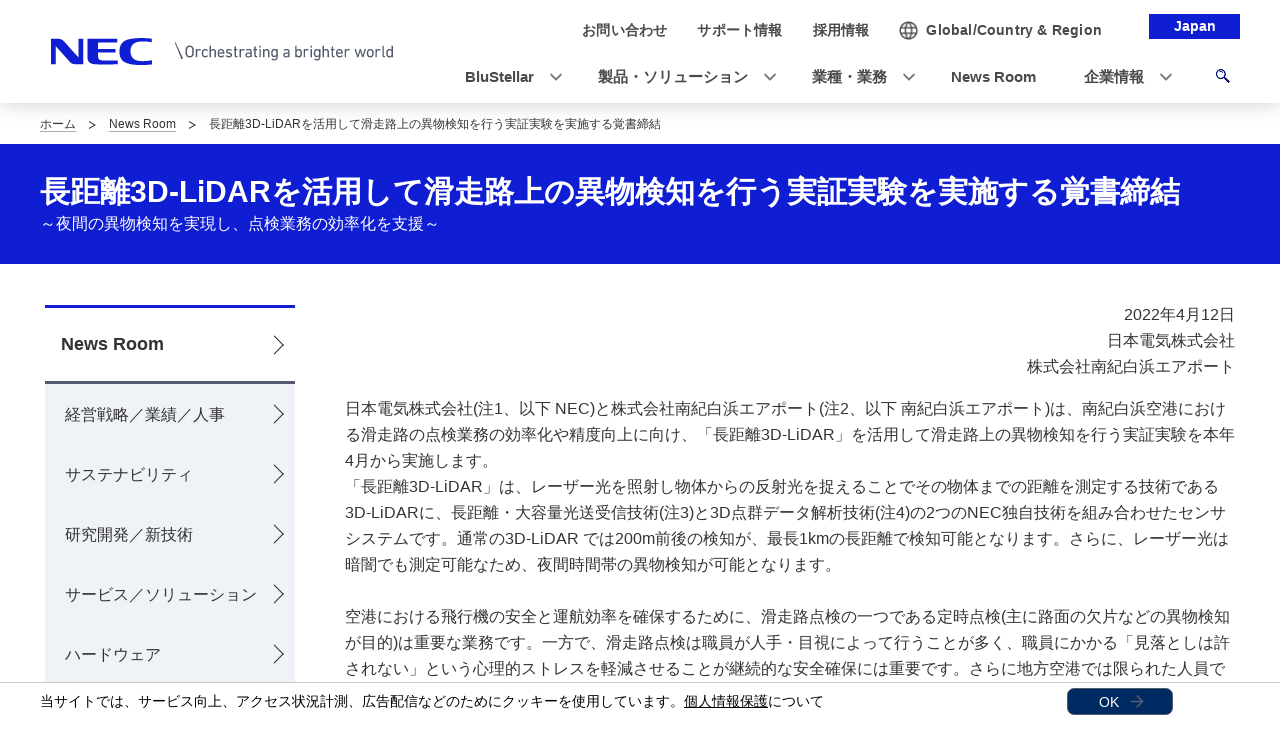

--- FILE ---
content_type: text/html
request_url: https://jpn.nec.com/press/202204/20220412_01.html
body_size: 9901
content:
<!DOCTYPE HTML>

        <html lang="ja">
                <head>
                    <meta charset="UTF-8" />
                    <meta content="南紀白浜,空港,エアポート,滑走路,LiDAR,ライダー,点検,異物,検知,レーザー,光送受信,3D点群データ解析,センサシステム,コウモリ,維持管理,実証実験,夜間" name="keywords" />
                    <meta content="日本電気株式会社(以下 NEC)と株式会社南紀白浜エアポート(以下 南紀白浜エアポート)は、南紀白浜空港における滑走路の点検業務の効率化や精度向上に向け、「長距離3D-LiDAR」を活用して滑走路上の異物検知を行う実証実験を本年4月から実施します。" name="description" />
                    <title>長距離3D-LiDARを活用して滑走路上の異物検知を行う実証実験を実施する覚書締結 (2022年4月12日): プレスリリース | NEC</title>
                    <link href="/iwov-resources/fixed-layout/2017v3-2column-Refined.css" rel="stylesheet" type="text/css" />
                    <meta content="width=device-width,initial-scale=1" name="viewport" />
                    <meta content="telephone=no" name="format-detection" />
                    <meta content="IE=edge" http-equiv="X-UA-Compatible" />
                    <link href="/nf_global/v3/common/css/reserve_top1.css" rel="stylesheet" />
                    <script src="/nf_global/v3/common/js/jquery.js"></script>
                    <script src="/nf_global/v3/common/js/reserve_top1.js"></script>
                    <link href="/nf_global/v3/common/css/master.css" rel="stylesheet" type="text/css" />
                    <link href="/nf_global/v3/local/css/ja.css" rel="stylesheet" type="text/css" />
                    <link href="/nf_global/v3/common/css/print.css" rel="stylesheet" type="text/css" />
                    <script src="/nf_global/v3/common/js/init.js"></script>
                    <link href="/nf_global/v3/common/css/reserve_top2.css" rel="stylesheet" />
                    <script src="/nf_global/v3/common/js/reserve_top2.js"></script>
                    <meta content="ja_JP" property="og:locale" />
                    <meta content="https://jpn.nec.com/press/202204/images/1201_ogp.jpg" property="og:image" />
                    <meta content="長距離3D-LiDARを活用して滑走路上の異物検知を行う実証実験を実施する覚書締結" property="og:title" />
                    <meta content="NEC" property="og:site_name" />
                    <meta content="https://jpn.nec.com/press/202204/20220412_01.html" property="og:url" />
                    <meta content="日本電気株式会社(以下 NEC)と株式会社南紀白浜エアポート(以下 南紀白浜エアポート)は、南紀白浜空港における滑走路の点検業務の効率化や精度向上に向け、「長距離3D-LiDAR」を活用して滑走路上の異物検知を行う実証実験を本年4月から実施します。" property="og:description" />
                    <meta content="article" property="og:type" />
                    <link href="https://jpn.nec.com/press/202204/20220412_01.html" rel="canonical" />
                    <script src="//assets.adobedtm.com/37d5c4e7371ac8188d8c3ce88f739133254745ea/satelliteLib-92ef00350b38cf30ca163e6a1ae22dc97ca5f507.js"></script>
                    <meta content="summary_large_image" property="twitter:card" />
                    <meta content="@NEC_jp_pr" property="twitter:site" /> 
                              <script>!function(e){var n="https://s.go-mpulse.net/boomerang/";if("False"=="True")e.BOOMR_config=e.BOOMR_config||{},e.BOOMR_config.PageParams=e.BOOMR_config.PageParams||{},e.BOOMR_config.PageParams.pci=!0,n="https://s2.go-mpulse.net/boomerang/";if(window.BOOMR_API_key="UV8DW-UHFCB-VLKUJ-J6N62-MKJS9",function(){function e(){if(!o){var e=document.createElement("script");e.id="boomr-scr-as",e.src=window.BOOMR.url,e.async=!0,i.parentNode.appendChild(e),o=!0}}function t(e){o=!0;var n,t,a,r,d=document,O=window;if(window.BOOMR.snippetMethod=e?"if":"i",t=function(e,n){var t=d.createElement("script");t.id=n||"boomr-if-as",t.src=window.BOOMR.url,BOOMR_lstart=(new Date).getTime(),e=e||d.body,e.appendChild(t)},!window.addEventListener&&window.attachEvent&&navigator.userAgent.match(/MSIE [67]\./))return window.BOOMR.snippetMethod="s",void t(i.parentNode,"boomr-async");a=document.createElement("IFRAME"),a.src="about:blank",a.title="",a.role="presentation",a.loading="eager",r=(a.frameElement||a).style,r.width=0,r.height=0,r.border=0,r.display="none",i.parentNode.appendChild(a);try{O=a.contentWindow,d=O.document.open()}catch(_){n=document.domain,a.src="javascript:var d=document.open();d.domain='"+n+"';void(0);",O=a.contentWindow,d=O.document.open()}if(n)d._boomrl=function(){this.domain=n,t()},d.write("<bo"+"dy onload='document._boomrl();'>");else if(O._boomrl=function(){t()},O.addEventListener)O.addEventListener("load",O._boomrl,!1);else if(O.attachEvent)O.attachEvent("onload",O._boomrl);d.close()}function a(e){window.BOOMR_onload=e&&e.timeStamp||(new Date).getTime()}if(!window.BOOMR||!window.BOOMR.version&&!window.BOOMR.snippetExecuted){window.BOOMR=window.BOOMR||{},window.BOOMR.snippetStart=(new Date).getTime(),window.BOOMR.snippetExecuted=!0,window.BOOMR.snippetVersion=12,window.BOOMR.url=n+"UV8DW-UHFCB-VLKUJ-J6N62-MKJS9";var i=document.currentScript||document.getElementsByTagName("script")[0],o=!1,r=document.createElement("link");if(r.relList&&"function"==typeof r.relList.supports&&r.relList.supports("preload")&&"as"in r)window.BOOMR.snippetMethod="p",r.href=window.BOOMR.url,r.rel="preload",r.as="script",r.addEventListener("load",e),r.addEventListener("error",function(){t(!0)}),setTimeout(function(){if(!o)t(!0)},3e3),BOOMR_lstart=(new Date).getTime(),i.parentNode.appendChild(r);else t(!1);if(window.addEventListener)window.addEventListener("load",a,!1);else if(window.attachEvent)window.attachEvent("onload",a)}}(),"".length>0)if(e&&"performance"in e&&e.performance&&"function"==typeof e.performance.setResourceTimingBufferSize)e.performance.setResourceTimingBufferSize();!function(){if(BOOMR=e.BOOMR||{},BOOMR.plugins=BOOMR.plugins||{},!BOOMR.plugins.AK){var n=""=="true"?1:0,t="",a="aod3qjaxykuhy2kloapa-f-e42701380-clientnsv4-s.akamaihd.net",i="false"=="true"?2:1,o={"ak.v":"39","ak.cp":"163868","ak.ai":parseInt("250824",10),"ak.ol":"0","ak.cr":16,"ak.ipv":4,"ak.proto":"h2","ak.rid":"1fac81bd","ak.r":51208,"ak.a2":n,"ak.m":"b","ak.n":"essl","ak.bpcip":"3.135.184.0","ak.cport":56108,"ak.gh":"23.209.83.37","ak.quicv":"","ak.tlsv":"tls1.3","ak.0rtt":"","ak.0rtt.ed":"","ak.csrc":"-","ak.acc":"","ak.t":"1766551582","ak.ak":"hOBiQwZUYzCg5VSAfCLimQ==Q/U7fR73B7F8u5QqjK7ZYPKJ0vKp/VoCK7jlhAJUvL3jMwBN0KxOEdap3sqdIUpqSPM8ttHTPSLsqgJqnjuq97bEJVEok3g5PLcZV/[base64]/RVO/pMHGS7WqQnUqVYJtXB4H+n17wQMtPnGhej0=","ak.pv":"43","ak.dpoabenc":"","ak.tf":i};if(""!==t)o["ak.ruds"]=t;var r={i:!1,av:function(n){var t="http.initiator";if(n&&(!n[t]||"spa_hard"===n[t]))o["ak.feo"]=void 0!==e.aFeoApplied?1:0,BOOMR.addVar(o)},rv:function(){var e=["ak.bpcip","ak.cport","ak.cr","ak.csrc","ak.gh","ak.ipv","ak.m","ak.n","ak.ol","ak.proto","ak.quicv","ak.tlsv","ak.0rtt","ak.0rtt.ed","ak.r","ak.acc","ak.t","ak.tf"];BOOMR.removeVar(e)}};BOOMR.plugins.AK={akVars:o,akDNSPreFetchDomain:a,init:function(){if(!r.i){var e=BOOMR.subscribe;e("before_beacon",r.av,null,null),e("onbeacon",r.rv,null,null),r.i=!0}return this},is_complete:function(){return!0}}}}()}(window);</script></head>
                <body> <!--ls:begin[body]-->
                    <div id="fb-root"> </div>
                    <script>(function(d, s, id) {
  var js, fjs = d.getElementsByTagName(s)[0];
  if (d.getElementById(id)) return;
  js = d.createElement(s); js.id = id;
  js.src = "//connect.facebook.net/ja_JP/sdk.js#xfbml=1&version=v2.0";
  fjs.parentNode.insertBefore(js, fjs);
}(document, 'script', 'facebook-jssdk'));</script>
                    <div id="NFI-header">
                        <script type="text/javascript">
<!--
var n16Locale="ja";
//-->
</script> </div><header class="site-header-02 js-toFixedByScroll"><div class="inner">
                            <div class="content">
                                <div class="logo">
                                    <h1 class="siteName"><a href="//jpn.nec.com/"> <picture> <source srcset="/nf_global/v3/common/img/site/header-img.webp" type="image/webp"> <img alt="NEC Orchestrating a brighter world" height="13" src="/nf_global/v3/common/img/site/header-img.png" width="175" /> </source></picture> </a></h1> <!-- /.logo --> </div>
                                <div class="languageLabel">
                                    <div class="inner">
                                        <p>Japan</p> <!-- /.inner --> </div> <!-- /.languageLabel --> </div><nav class="nav-global-02  js-request-headerUI" data-request="{
    &quot;className&quot;: &quot;headerHamburger&quot;,
    &quot;method&quot;: &quot;prepend&quot;,
    &quot;target&quot;: &quot;site-header-global&quot;,
    &quot;sp&quot;: {
        &quot;type&quot;: &quot;sync&quot;,
        &quot;syncTarget&quot;: &quot;site-header-search&quot;,
        &quot;default&quot;: &quot;hide&quot;
    },
    &quot;pc&quot;: {
        &quot;default&quot;: &quot;show&quot;
    }
}"><h2 class="str-hidden">ナビゲーション</h2>
                                    <div class="content" id="site-header-global">
                                        <div class="inner js-header-megaDropDown">
                                            <ul aria-label="グローバルナビゲーション" class="list of-global">
                                                <li class="js-header-megaDropDown-hook"><a data-href="#site-header-global-content-DX" href="//jpn.nec.com/dx/index.html"><span>DX</span></a></li>
                                                <li class="js-header-megaDropDown-hook"><a data-href="#site-header-global-content-Products" href="//jpn.nec.com/products/index.html"><span>製品・ソリューション</span></a></li>
                                                <li class="js-header-megaDropDown-hook"><a data-href="#site-header-global-content-IndustryWorktype" href="//jpn.nec.com/industry/index.html"><span>業種・業務</span></a></li>
                                                <li><a href="//jpn.nec.com/case/" onclick="var s=s_gi('neccojp'); s.tl(this,'o','nav_case',null,'navigate');return false"><span>導入事例</span></a></li>
                                                <li class="js-header-megaDropDown-hook"><a data-href="#site-header-global-content-AboutNEC" href="//jpn.nec.com/profile/index.html"><span>企業情報</span></a></li> <!-- /.list --> </ul>
                                            <ul aria-label="ユーティリティナビゲーション" class="list of-utility">
                                                <li class="of-contact"><a href="//jpn.nec.com/contactus/index.html"><span>お問い合わせ</span></a></li>
                                                <li class="of-supportAndDownload"><a href="//jpn.nec.com/dl/"><span>サポート情報</span></a></li>
                                                <li class="of-recruit"><a href="//jpn.nec.com/recruit/index.html"><span>採用情報</span></a></li> <!-- /.list --> </ul> <!-- /.inner --> </div> <!-- /.content --> </div> <!-- /.nav-global-02 --></nav> <!-- /.content --> </div> <!-- /.inner --> </div> <!-- /.site-header-02 --></header> <main class="site-main"><section class="sct-primary"><div class="str-outer-wide">
                                <div class="str-inner">
                                    <h2 class="str-hidden">サイト内の現在位置</h2><nav class="nav-location"><ul class="list">
                                            <li><a href="/index.html">ホーム</a></li>
                                            <li><a href="/press/index.html">News Room</a></li>
                                            <li><b>長距離3D-LiDARを活用して滑走路上の異物検知を行う実証実験を実施する覚書締結</b></li> <!-- /.list --> </ul> <!-- /.nav-location --></nav><!-- /.str-inner --> </div> <!-- /.str-outer --> </div>
                            <div class="str-pageTitle">
                                <div class="inner">
                                    <h1 class="hdg">長距離3D-LiDARを活用して滑走路上の異物検知を行う実証実験を実施する覚書締結</h1><span class="sub">～夜間の異物検知を実現し、点検業務の効率化を支援～</span><!-- /.str-inner --> </div> <!-- /.str-pageTitle --> </div>
                            <div class="ls-row str-column" id="ls-row-3-col-1-row-2">
                                <div class="ls-col str-column-side" id="ls-row-3-col-1-row-2-col-1"><nav class="nav-local"><!--marsfinderoff: index-->
                                        <h2 class="str-hidden">ローカルナビゲーション</h2>
                                        <div class="root js-btn-nav-local"><b class="title">コンテンツメニュー</b><a href="/press/index.html?">News Room</a></div>
                                        <div class="ls-row content" id="ls-row-3-col-1-row-2-col-1-row-1-col-2-row-1">
                                            <ul class="list">
                                                <li><span><a href="/press/category/corporate_financial.html?">経営戦略／業績／人事</a></span></li>
                                                <li><span><a href="/press/category/sustainability.html?">サステナビリティ</a></span></li>
                                                <li><span><a href="/press/category/r_d.html?">研究開発／新技術</a></span></li>
                                                <li><span><a href="/press/category/services_solutions.html?">サービス／ソリューション</a></span></li>
                                                <li><span><a href="/press/category/hardware.html?">ハードウェア</a></span></li>
                                                <li><span><a href="/press/category/casestudies.html?">事例</a></span></li>
                                                <li><span><a href="/event/index.html">イベント・セミナー</a></span></li> </ul>
                                            <div class="mod-search-news-03">
                                                <script type="text/javascript">
  function searchK2_enter(){
    if( window.event.keyCode == 13 ){
      searchK2('label-keyword','label-year' );
    }
  }
</script>
                                                <div class="input-month-wrap js-monthPicker" data-start-year="1994">
                                                    <label class="label" for="label-year"><b>発表年月で探す</b></label>
                                                    <div class="input-month"><input class="picker-input" id="label-year" placeholder="年月を選択" type="text" /><button aria-controls="picker" class="picker-hook" type="button"><img alt="カレンダーから年月を選択" src="/nf_global/v3/common/img/icn/calendar.png" /></button> <!-- /.input-month --> </div>
                                                    <div class="picker-content" id="picker">
                                                        <div class="hdg">
                                                            <p class="btn-prev">
                                                                <button type="button">前の年へ</button> </p>
                                                            <p class="txt-month"><b><span class="num"></span>年</b></p>
                                                            <p class="btn-next">
                                                                <button disabled="disabled" type="button">次の年へ</button> </p> <!-- /.hdg --> </div>
                                                        <div class="content">
                                                            <ul class="list-month">
                                                                <li>
                                                                    <button data-month="01" type="button">1月</button> </li>
                                                                <li>
                                                                    <button data-month="02" type="button">2月</button> </li>
                                                                <li>
                                                                    <button data-month="03" type="button">3月</button> </li>
                                                                <li>
                                                                    <button data-month="04" type="button">4月</button> </li>
                                                                <li>
                                                                    <button data-month="05" type="button">5月</button> </li>
                                                                <li>
                                                                    <button data-month="06" type="button">6月</button> </li>
                                                                <li>
                                                                    <button data-month="07" type="button">7月</button> </li>
                                                                <li>
                                                                    <button data-month="08" type="button">8月</button> </li>
                                                                <li>
                                                                    <button data-month="09" type="button">9月</button> </li>
                                                                <li>
                                                                    <button data-month="10" type="button">10月</button> </li>
                                                                <li>
                                                                    <button data-month="11" type="button">11月</button> </li>
                                                                <li>
                                                                    <button data-month="12" type="button">12月</button> </li> </ul>
                                                            <p class="btn-reset">
                                                                <button type="button">選択をクリア</button> </p>
                                                            <p class="btn-close">
                                                                <button type="button">閉じる</button> </p> <!-- /.content --> </div> <!-- /.box-monthpicker --> </div> <!-- /.input-month-wrap --> </div>
                                                <div class="input-keyword">
                                                    <label class="label" for="label-keyword"><b>キーワードで探す</b></label><input id="label-keyword" onkeypress="searchK2_enter();" placeholder="キーワードを入力してください" type="text" /> <!-- /.input-keyword --> </div>
                                                <div class="btn-search">
                                                    <button onclick="searchK2('label-keyword', 'label-year');" type="button"><span>検索</span></button> <!-- /.btn-search --> </div> <!-- /.mod-search-news-03 --> </div>
                                            <div class="ls-row str-link-side" id="ls-row-3-col-1-row-2-col-1-row-1-col-2-row-1-col-2-row-1"> </div> </div> <!--marsfinderon: index--></nav> </div>
                                <div class="ls-row str-column-main" id="ls-row-3-col-1-row-2-col-2-row-1">
                                    <div class="str-outer">
                                        <div class="str-inner">
                                            <p class=" align-right">2022年4月12日<br />日本電気株式会社<br />株式会社南紀白浜エアポート</p> <!--/.str-inner --> </div> <!--/.str-outer --> </div>
                                    <div class="str-outer">
                                        <div class="str-inner">
                                            <p class=" align-left">日本電気株式会社(注1、以下 NEC)と株式会社南紀白浜エアポート(注2、以下 南紀白浜エアポート)は、南紀白浜空港における滑走路の点検業務の効率化や精度向上に向け、「長距離3D-LiDAR」を活用して滑走路上の異物検知を行う実証実験を本年4月から実施します。<br />「長距離3D-LiDAR」は、レーザー光を照射し物体からの反射光を捉えることでその物体までの距離を測定する技術である3D-LiDARに、長距離・大容量光送受信技術(注3)と3D点群データ解析技術(注4)の2つのNEC独自技術を組み合わせたセンサシステムです。通常の3D-LiDAR では200m前後の検知が、最長1kmの長距離で検知可能となります。さらに、レーザー光は暗闇でも測定可能なため、夜間時間帯の異物検知が可能となります。<br />
                                                <br />空港における飛行機の安全と運航効率を確保するために、滑走路点検の一つである定時点検(主に路面の欠片などの異物検知が目的)は重要な業務です。一方で、滑走路点検は職員が人手・目視によって行うことが多く、職員にかかる「見落としは許されない」という心理的ストレスを軽減させることが継続的な安全確保には重要です。さらに地方空港では限られた人員で多数の点検業務や保守業務を行なうため、デジタル技術を活用した業務の高度化および効率化が求められています。<br />
                                                <br />NECと南紀白浜エアポートは、2020年から様々なデジタル技術を活用し、滑走路の点検業務効率化、予防保全に取り組んできました。具体的には、滑走路を走る点検車両のドライブレコーダーを活用した「くるみえ for Cities」による滑走路面の点検業務効率化(注5)や、衛星合成開口レーダを活用して空からの滑走路面の変動や空港周辺の建築物や木々などの障害物の検知(注6)に向けた取り組みを進めてきました。<br />今回、夜間時間帯での点検業務デジタル化に向けて、これまでの「蟻の目」(ドライブレコーダーによる狭域監視)と「鳥の目」(衛星合成開口レーダによる広域監視)による取り組みに加え、新たに「コウモリの目」(長距離3D-LiDARによる暗闇での監視)を用いた実証実験を開始し、これら3つの目によって空港維持管理業務のさらなる高度化・効率化を目指していきます。</p> <!--/.str-inner --> </div> <!--/.str-outer --> </div>
                                    <div class="str-outer">
                                        <div class="str-inner"><figure class="mod-media align-center"><span><a class="js-modal-img" href="/press/202204/images/1201-01.png"><img alt="" src="/press/202204/images/1201-01_s.png" /><span class="link"><img alt="zoom" class="icn" src="/nf_global/v3/common/img/icn/zoom.png" />拡大する</span></a></span><figcaption class=" align-center">NECと南紀白浜エアポートが目指す2030年の空港維持管理イメージ</figcaption><!-- /.mod-media --></figure><!-- /.str-inner --> </div> <!-- /.str-outer --> </div>
                                    <div class="str-outer">
                                        <div class="str-inner">
                                            <h3 class="mod-hdg-l3-02"><span>本実証の内容</span><!-- /.mod-hdg-l3-02 --> </h3> <!-- /.str-inner --> </div> <!-- /.str-outer --> </div>
                                    <div class="str-outer">
                                        <div class="str-inner">
                                            <p class=" align-left">現在、滑走路の定時点検業務は1日2回滑走路全面を車両で往復し、職員が目視で異物が無いことを確認しています。今回、「長距離3D-LiDAR」を活用することにより、レーザー照射機器から1km圏内にある異物の位置や距離だけでなく、形状までが数センチ単位で立体的に管理端末の画面上に表示され確認することが可能になります。さらに、レーザー光により飛行機の運航が比較的少ない夜間時間帯での異物検知点検が可能となり、日中の時間帯を他の業務に割り当てることができます。これらにより、職員の目視確認の省力化や確認作業時間の短縮化などの業務効率化、および検知精度の向上を評価・検証します。<br />なお、1km先まで認識が可能なためレーザー照射機器1台当たりの対応範囲が広く、レーダ活用の検知システムに比べ機器の設置台数が減り、設置や運用などのトータルコストの削減も期待できます。</p> <!--/.str-inner --> </div> <!--/.str-outer --> </div>
                                    <div class="str-outer">
                                        <div class="str-inner"><figure class="mod-media align-center"><span><a class="js-modal-img" href="/press/202204/images/1201-02.png"><img alt="" src="/press/202204/images/1201-02_s.png" /><span class="link"><img alt="zoom" class="icn" src="/nf_global/v3/common/img/icn/zoom.png" />拡大する</span></a></span><figcaption class=" align-center">長距離3D-LiDARを活用した異物検知システムの概要</figcaption><!-- /.mod-media --></figure><!-- /.str-inner --> </div> <!-- /.str-outer --> </div>
                                    <div class="str-outer">
                                        <div class="str-inner"><figure class="mod-media align-center"><span><img alt="" src="/press/202204/images/1201-03.png" /></span><figcaption class=" align-center">長距離3D-LiDARを活用した異物検知システムの利用イメージ</figcaption><!-- /.mod-media --></figure><!-- /.str-inner --> </div> <!-- /.str-outer --> </div>
                                    <div class="str-outer">
                                        <div class="str-inner">
                                            <p class=" align-left">今後、NECと南紀白浜エアポートは、飛行場周辺の一定の空間を無障害の状態にする制限表面(注7)監視にも「長距離3D-LiDAR」を活用し、目視確認の省力化、測定精度の向上を検討するなど、安全安心な空港施設の実現に向けてさらなる予防保全に取り組んでいきます。</p> <!--/.str-inner --> </div> <!--/.str-outer --> </div>
                                    <div class="str-outer">
                                        <div class="str-inner">
                                            <p class=" align-right">以上</p> <!--/.str-inner --> </div> <!--/.str-outer --> </div>
                                    <div class="str-outer">
                                        <div class="str-inner">
                                            <div class="mod-list-02 of-notice">
                                                <ul class="list">
                                                    <li><span class="mark">(注1)</span><div class="content"><small>本社：東京都港区、代表取締役 執行役員社長 兼 CEO：森田 隆之</small><!-- /.content --> </div> </li>
                                                    <li><span class="mark">(注2)</span><div class="content"><small>所在地：和歌山県西牟婁郡、代表取締役社長：岡田 信一郎</small><!-- /.content --> </div> </li>
                                                    <li><span class="mark">(注3)</span><div class="content"><small>NECが長年の光通信分野で培った光送受信技術。</small><!-- /.content --> </div> </li>
                                                    <li><span class="mark">(注4)</span><div class="content"><small>LiDARは構造物を3次元のx,y,zの点の集合からなる3次元の点群データを取得します。デジタル化した3次元の点群データ構造物から形状変化や表面状態の変化などを検出するデータサイエンス技術です。</small><!-- /.content --> </div> </li>
                                                    <li><span class="mark">(注5)</span><div class="content"><small>ドライブレコーダーを活用した滑走路面の調査及び点検の効率化に関する実証実験の実施について覚書を締結<br /><a href="https://jpn.nec.com/press/202003/20200331_03.html">https://jpn.nec.com/press/202003/20200331_03.html</a><br /><a href="http://shirahama-airport.jp/application/files/7215/8552/8353/20200331_drive-rec-tenken.pdf" target="_blank"><img alt="PDF" class="icn" src="/nf_global/v3/common/img/icn/pdf.png" />http://shirahama-airport.jp/application/files/7215/8552/8353/20200331_drive-rec-tenken.pdf</a></small><!-- /.content --> </div> </li>
                                                    <li><span class="mark">(注6)</span><div class="content"><small>NEC、ドライブレコーダーとAIで道路の劣化状態を診断するサービス「くるみえ for Cities」を提供開始<br /><a href="https://jpn.nec.com/press/202011/20201112_01.html">https://jpn.nec.com/press/202011/20201112_01.html</a><br />衛星合成開口レーダ(SAR)の空港維持管理への適用に関する実証実験の実施について覚書を締結<br /><a href="http://shirahama-airport.jp/application/files/7516/0499/7679/20201112_SAR-jissyo-jikken.pdf" target="_blank"><img alt="PDF" class="icn" src="/nf_global/v3/common/img/icn/pdf.png" />http://shirahama-airport.jp/application/files/7516/0499/7679/20201112_SAR-jissyo-jikken.pdf</a></small><!-- /.content --> </div> </li>
                                                    <li><span class="mark">(注7)</span><div class="content"><small>航空機が安全に離着陸するために、空港周辺の一定の空間を障害物が無い状態にしておく必要があります。この空間の高さ制限を制限表面と呼び、航空法により制限表面よりも上の空間に建造物や植栽などの物件を設置することが原則として禁止されています。</small><!-- /.content --> </div> </li> <!-- /.list --> </ul> <!-- /.mod-list-02 --> </div> <!-- /.str-inner --> </div> <!-- /.str-outer --> </div>
                                    <div class="str-outer">
                                        <div class="str-inner">
                                            <div class="comp-sns align-center">
                                                <ul class="list">
                                                    <li class="of-facebook">
                                                        <div class="fb-like" data-action="like" data-layout="button_count" data-share="false" data-show-faces="false"> </div> </li>
                                                    <li class="of-twitter"><a class="twitter-share-button" data-lang="ja" data-related="" data-via="" href="https://twitter.com/share">Tweet</a><script>!function(d,s,id){var js,fjs=d.getElementsByTagName(s)[0];if(!d.getElementById(id)){js=d.createElement(s);js.id=id;js.src="https://platform.twitter.com/widgets.js";fjs.parentNode.insertBefore(js,fjs);}}(document,"script","twitter-wjs");</script> </li>
                                                    <li class="of-linkedin">
                                                        <script src="//platform.linkedin.com/in.js" type="text/javascript">lang: ja_JP</script>
                                                        <script type="IN/Share"></script> </li>
                                                    <li class="of-facebook-02">
                                                        <div class="fb-share-button" data-layout="button_count" data-mobile-iframe="true" data-size="small"><a class="fb-xfbml-parse-ignore" href="https://www.facebook.com/sharer/sharer.php?u&amp;src=sdkpreparse" target="_blank">Share</a></div> </li>
                                                    <li class="of-line">
                                                        <div class="line-it-button" data-lang="ja" data-type="share-a" style="display: none;"> </div>
                                                        <script async="async" defer="defer" src="//scdn.line-apps.com/n/line_it/thirdparty/loader.min.js"></script> </li> </ul> <!-- /.comp-sns --> </div> <!-- /.str-inner --> </div> <!-- /.str-outer --> </div>
                                    <div class="str-outer">
                                        <div class="str-inner">
                                            <h2 class="mod-hdg-l2-02"><span>本件に関するお客様からのお問い合わせ先</span><!-- /.mod-hdg-l2-02 --> </h2> <!-- /.str-inner --> </div> <!-- /.str-outer --> </div>
                                    <div class="str-outer">
                                        <div class="str-inner">
                                            <p class=" align-left">NEC　電波・誘導統括部<br />E-mail：<a href="mailto:long-range-3d-lidar@rgd.jp.nec.com">long-range-3d-lidar@rgd.jp.nec.com</a><br />
                                                <br />株式会社南紀白浜エアポート<br />E-mail：<a href="mailto:info@nsap.co.jp">info@nsap.co.jp</a></p> <!--/.str-inner --> </div> <!--/.str-outer --> </div>
                                    <div class="str-outer">
                                        <div class="str-inner">
                                            <div class="mod-box mt-70">
                                                <div class="inner"><figure class="mod-media"> <span><img alt="Orchestrating a brighter world" src="/press/images/NEC_Obw_logo.jpg" /></span> <!-- /.mod-media --></figure><p class="align-center">NECは、安全・安心・公平・効率という社会価値を創造し、<br /> 誰もが人間性を十分に発揮できる持続可能な社会の実現を目指します。<br /><a href="https://jpn.nec.com/profile/brand/">https://jpn.nec.com/profile/brand/</a></p> <!-- /.inner --> </div> <!-- /.mod-box --> </div> <!-- /.inner --> </div> <!-- /.str-outer --> </div> </div> </div> </section> </main><footer class="site-footer"><div class="ls-area seg-primary" id="ls-row-4-area-1">
                            <div id="NFI-footerlink">
                                <script type="text/javascript">
<!--
var n18Locale="ja";
//-->
</script> </div>
                            <div class="str-outer-full">
                                <div class="str-inner">
                                    <p class="scroll-top js-page-top"><a href="#top">ページの先頭へ戻る</a></p> </div> </div> </div>
                        <div class="ls-area seg-secondary" id="ls-row-4-area-2">
                            <div id="NFI-footer">
                                <script type="text/javascript">
<!--
var n19Locale="ja";
//-->
</script> </div>
                            <div class="str-outer-wide">
                                <div class="str-inner">
                                    <div class="wrap">
                                        <ul class="list">
                                            <li><a href="//jpn.nec.com/ir/stock/e-ad.html">電子公告</a></li>
                                            <li><a href="//jpn.nec.com/site/privacy/index.html">個人情報保護</a></li>
                                            <li><a href="//jpn.nec.com/site/AnonymousData/index.html">匿名加工情報・仮名加工情報</a></li>
                                            <li><a href="//jpn.nec.com/design/accessibility/">アクセシビリティ</a></li>
                                            <li><a href="//jpn.nec.com/profile/security.html">情報セキュリティ基本方針</a></li>
                                            <li><a href="//jpn.nec.com/site/termsofuse.html">ご利用条件</a></li>
                                            <li><a href="//jpn.nec.com/contactus/index.html">お問い合わせ</a></li> <!-- /.list --> </ul>
                                        <p class="copyright"><small>&copy; NEC Corporation</small></p> <!-- /.wrap --> </div> <!-- /.str-inner --> </div> <!-- /.str-outer-wide --> </div>
                            <script type="text/javascript">
var utag_data = {
}
</script> <!-- Loading script asynchronously -->
                            <script type="text/javascript">
(function(a,b,c,d){
a='https://tags.tiqcdn.com/utag/nec/main/prod/utag.js';
b=document;c='script';d=b.createElement(c);d.src=a;d.type='text/java'+c;d.async=true;
a=b.getElementsByTagName(c)[0];a.parentNode.insertBefore(d,a);
})();
</script> </div> </footer><script type="text/javascript">
<!--
var sc = {};

sc.channel=""

sc.prop4="プレスリリース"

sc.prop5=""

sc.events=""

//--></script>
                    <script type="text/javascript">_satellite.pageBottom();</script>
                    <script src="/nf_global/v3/common/js/reserve_bottom1.js"></script>
                    <script src="/nf_global/v3/common/js/template.common.js"></script>
                    <script src="/nf_global/v3/common/js/run.js"></script>
                    <script src="/press/js/press_common.js" type="text/javascript"></script>
                    <script async="async" defer="defer" src="https://apis.google.com/js/platform.js">
{lang: 'ja'}
</script>
                    <script src="/nf_global/v3/common/js/reserve_bottom2.js"></script> <!--ls:end[body]--> </body> </html> 

--- FILE ---
content_type: text/html
request_url: https://jpn.nec.com/ja/nf_global/v3/common/header/header.html
body_size: 5822
content:
<header class="site-header-03 js-toFixedByScroll">
<div class="inner">
<div class="content">
<div class="logo">
<h1 class="siteName"><a href="//jpn.nec.com/">
<img src="/nf_global/v3/common/img/2021/site/header-img-04.svg" alt="NEC Orchestrating a brighter world" width="342" height="27">
</a></h1>
<!-- /.logo --></div>


<div class="languageLabel">
<div class="inner">
<p>Japan</p>
<!-- /.inner --></div>
<!-- /.languageLabel --></div>


<div class="searchBox  js-request-headerUI" data-request="{
    &quot;className&quot;: &quot;headerSearch&quot;,
    &quot;method&quot;: &quot;prepend&quot;,
    &quot;target&quot;: &quot;site-header-search&quot;,
    &quot;sp&quot;: {
        &quot;type&quot;: &quot;sync&quot;,
        &quot;syncTarget&quot;: &quot;site-header-global&quot;
    },
    &quot;pc&quot;: true
}">
<div class="inner js-request-headerUI" data-request="{
    &quot;className&quot;: &quot;headerSearchClose&quot;,
    &quot;method&quot;: &quot;append&quot;,
    &quot;target&quot;: &quot;site-header-search&quot;,
    &quot;type&quot;: &quot;close&quot;
}" id="site-header-search">
<form class="form" action="/search/result.html" method="get" role="search">
<div class="input">
<input type="search" name="q" placeholder="製品やソリューションを検索" aria-label="製品やソリューションを検索" autocomplete="off" required>
<input type="hidden" name="imgsize" value="3">
<!-- /.input --></div>

<div class="submit">
<button type="submit"><span><span><span>検索</span></span></span></button>
<!-- /.submit --></div>
<div class="list">
<ul>
<li><a href="/search/result.html?q=DX&amp;imgsize=3">DX</a></li>
<li><a href="/search/result.html?q=生成AI&amp;imgsize=3">生成AI</a></li>
<li><a href="/search/result.html?q=サイバーセキュリティ&amp;imgsize=3">サイバーセキュリティ</a></li>
<li><a href="/search/result.html?q=生体認証&amp;imgsize=3">生体認証</a></li>
<li><a href="/search/result.html?q=クラウド&amp;imgsize=3">クラウド</a></li>
</ul>
<!-- /.list --></div>
<!-- /.form --></form>
<!-- /.inner --></div>
<!-- /.searchBox --></div>


<nav class="nav-global-02  js-request-headerUI" data-request="{
    &quot;className&quot;: &quot;headerHamburger&quot;,
    &quot;method&quot;: &quot;prepend&quot;,
    &quot;target&quot;: &quot;site-header-global&quot;,
    &quot;sp&quot;: {
        &quot;type&quot;: &quot;sync&quot;,
        &quot;syncTarget&quot;: &quot;site-header-search&quot;,
        &quot;default&quot;: &quot;hide&quot;
    },
    &quot;pc&quot;: {
        &quot;default&quot;: &quot;show&quot;
    }
}">
<h2 class="str-hidden">ナビゲーション</h2>
<div class="content" id="site-header-global">
<div class="inner js-header-megaDropDown">

<ul class="list of-utility" aria-label="ユーティリティナビゲーション">
<li class="of-contact"><a href="//jpn.nec.com/contactus/index.html"><span>お問い合わせ</span></a></li>
<li class="of-supportAndDownload"><a href="//jpn.nec.com/dl/"><span>サポート情報</span></a></li>
<li class="of-recruit"><a href="//jpn.nec.com/recruit/index.html"><span>採用情報</span></a></li>
<li class="of-countryAndRegion"><a href="https://www.nec.com/en/global/about/country_region.html" target="newwindow"><span>Global/Country &amp; Region</span></a></li>
<!-- /.list --></ul>

<ul class="list of-global" aria-label="グローバルナビゲーション">
<li class="js-header-megaDropDown-hook"><a href="//jpn.nec.com/dx/index.html" data-href="#site-header-global-content-DX"><span>BluStellar</span></a></li>
<li class="js-header-megaDropDown-hook"><a href="//jpn.nec.com/products/index.html" data-href="#site-header-global-content-Products"><span>製品・ソリューション</span></a></li>
<li class="js-header-megaDropDown-hook"><a href="//jpn.nec.com/industry/index.html" data-href="#site-header-global-content-IndustryWorktype"><span>業種・業務</span></a></li>
<li><a href="//jpn.nec.com/press/index.html" onclick="var s=s_gi('neccojp'); s.tl(this,'o','nav_news',null,'navigate');return false"><span>News Room</span></a></li>
<li class="js-header-megaDropDown-hook"><a href="//jpn.nec.com/profile/index.html" data-href="#site-header-global-content-AboutNEC"><span>企業情報</span></a></li>
<!-- /.list --></ul>


<!-- /.inner --></div>
<!-- /.content --></div>
<!-- /.nav-global-02 --></nav>


<div class="globalChild">
<section id="site-header-global-content-DX" class="content js-request-headerUI" data-request="{
    &quot;className&quot;: &quot;headerGlobalContentClose&quot;,
    &quot;method&quot;: &quot;append&quot;,
    &quot;target&quot;: &quot;this&quot;,
    &quot;type&quot;: &quot;close&quot;
}">
<div class="inner-02">
<div class="hdg">
<h3 class="inner"><a href="//jpn.nec.com/dx/index.html" onclick="var s=s_gi('neccojp'); s.tl(this,'o','nav_dx03',null,'navigate');return false">BluStellar（ブルーステラ）</a></h3>
<!-- /.hdg --></div>

<div class="childNav js-childNav">
<div class="secondNav">
<ul class="list">

<li><a href="#childNavItem-31" id="childNavList-31" class="js-childNav-hook">DXで実現する価値</a></li>
<li><a href="#childNavItem-01" id="childNavList-01" class="js-childNav-hook">社会と暮らしのDX</a></li>
<li><a href="#childNavItem-02" id="childNavList-02" class="js-childNav-hook">企業と産業のDX</a></li>
<li><a href="#childNavItem-03" id="childNavList-03" class="js-childNav-hook">DXを支えるテクノロジー</a></li>
<!-- /.list --></ul>
<!-- /.secondNav --></div>

<div class="detailItemWrap">
<div class="detailItem" id="childNavItem-31" aria-labelledby="childNavList-31">
<div class="thirdNav-02">
<ul class="list">
<li class="overview">DXで実現する価値
<p class="text">NECのDXは、いま求められる課題解決、価値実現を支援します。</p>
<ul class="childList">
<li><a href="//jpn.nec.com/dx/agenda/social/" onclick="var s=s_gi('neccojp'); s.tl(this,'o','nav_age02',null,'navigate');return false">社会とビジネスのイノベーション</a></li>
<li><a href="//jpn.nec.com/dx/agenda/business/index.html" onclick="var s=s_gi('neccojp'); s.tl(this,'o','nav_age03',null,'navigate');return false">顧客体験変革</a></li>
<li><a href="//jpn.nec.com/dx/agenda/operation/index.html" onclick="var s=s_gi('neccojp'); s.tl(this,'o','nav_age04',null,'navigate');return false">業務変革</a></li>
<li><a href="//jpn.nec.com/dx/agenda/platform/index.html" onclick="var s=s_gi('neccojp'); s.tl(this,'o','nav_age06',null,'navigate');return false">デジタルプラットフォーム変革</a></li>
<li><a href="//jpn.nec.com/dx/agenda/organization/index.html" onclick="var s=s_gi('neccojp'); s.tl(this,'o','nav_age05',null,'navigate');return false">組織・人材変革</a></li>
</ul>
</li>
<!-- /.list --></ul>
<!-- /.thirdNav --></div>
<!-- /.detailItem --></div>
<div class="detailItem" id="childNavItem-01" aria-labelledby="childNavList-01">
<div class="thirdNav-02">
<ul class="list">
<li class="overview">社会と暮らしのDX
<p class="text">NECは、さまざまな業種・業態のお客さまとの取り組みの中で得たノウハウを活かして、お客さまのDXをサポートします。</p>
<ul class="childList">
<li><a href="//jpn.nec.com/smartcity/index.html" onclick="var s=s_gi('neccojp'); s.tl(this,'o','nav_saf08',null,'navigate');return false">スマートシティ</a></li>
<li><a href="//jpn.nec.com/safercities/government/index.html" onclick="var s=s_gi('neccojp'); s.tl(this,'o','nav_saf03',null,'navigate');return false">行政</a></li>
<li><a href="//jpn.nec.com/healthcare/index.html" onclick="var s=s_gi('neccojp'); s.tl(this,'o','nav_saf09',null,'navigate');return false">ヘルスケア・ライフサイエンス</a></li>
<li><a href="//jpn.nec.com/safercities/transportation/index.html" onclick="var s=s_gi('neccojp'); s.tl(this,'o','nav_saf05',null,'navigate');return false">交通</a></li>
<li><a href="//jpn.nec.com/safercities/safety/index.html" onclick="var s=s_gi('neccojp'); s.tl(this,'o','nav_saf02',null,'navigate');return false">安全・防災</a></li>
</ul>
</li>
<!-- /.list --></ul>
<!-- /.thirdNav --></div>
<!-- /.detailItem --></div>
<div class="detailItem" id="childNavItem-02" aria-labelledby="childNavList-02">
<div class="thirdNav-02">
<ul class="list">
<li class="overview"><a href="//jpn.nec.com/nvci/index.html" onclick="var s=s_gi('neccojp'); s.tl(this,'o','nav_nvc01',null,'navigate');return false">企業と産業のDX</a>
<p class="text">NECは、さまざまな業種・業態のお客さまとの取り組みの中で得たノウハウを活かして、お客さまのDXをサポートします。</p>
<ul class="childList">
<li><a href="//jpn.nec.com/manufacture/index.html" onclick="var s=s_gi('neccojp'); s.tl(this,'o','nav_nvc07',null,'navigate');return false">製造</a></li>
<li><a href="//jpn.nec.com/nvci/logistics_mobility/index.html" onclick="var s=s_gi('neccojp'); s.tl(this,'o','nav_nvc03',null,'navigate');return false">ロジスティクス・モビリティ</a></li>
<li><a href="//jpn.nec.com/retail/index.html" onclick="var s=s_gi('neccojp'); s.tl(this,'o','nav_nvc08',null,'navigate');return false">流通</a></li>
<li><a href="//jpn.nec.com/service-industries/index.html" onclick="var s=s_gi('neccojp'); s.tl(this,'o','nav_nvc09',null,'navigate');return false">ホテル・レジャー・不動産</a></li>
<li><a href="//jpn.nec.com/nvci/finance/index.html" onclick="var s=s_gi('neccojp'); s.tl(this,'o','nav_nvc06',null,'navigate');return false">金融</a></li>
</ul>
</li>

<!-- /.list --></ul>
<!-- /.thirdNav --></div>
<!-- /.detailItem --></div>
<div class="detailItem" id="childNavItem-03" aria-labelledby="childNavList-03">
<div class="thirdNav-02">
<ul class="list">
<li class="overview">DXを支えるテクノロジー
<p class="text">たゆまぬ研究開発と最先端の知⾒を集約したNECの技術群は、お客様のDXを安全・安⼼・効率的に進めます。</p>
<ul class="childList">
<li><a href="//jpn.nec.com/ai/index.html" onclick="var s=s_gi('neccojp'); s.tl(this,'o','nav_dxt01',null,'navigate');return false">AI</a></li>
<li><a href="//jpn.nec.com/iot/index.html" onclick="var s=s_gi('neccojp'); s.tl(this,'o','nav_dxt02',null,'navigate');return false">IoT</a></li>
<li><a href="//jpn.nec.com/biometrics/index.html" onclick="var s=s_gi('neccojp'); s.tl(this,'o','nav_dxt03',null,'navigate');return false">生体認証</a></li>
<li><a href="//jpn.nec.com/cloud/index.html" onclick="var s=s_gi('neccojp'); s.tl(this,'o','nav_dxt04',null,'navigate');return false">クラウド</a></li>
<li><a href="//jpn.nec.com/cybersecurity/index.html" onclick="var s=s_gi('neccojp'); s.tl(this,'o','nav_dxt05',null,'navigate');return false">サイバーセキュリティ</a></li>
<li><a href="//jpn.nec.com/products/net/index.html" onclick="var s=s_gi('neccojp'); s.tl(this,'o','nav_dxt07',null,'navigate');return false">ネットワーク/5G</a></li>
</ul>
</li>
<!-- /.list --></ul>
<!-- /.thirdNav --></div>
<!-- /.detailItem --></div>
<!-- /.detailItemWrap --></div>
<!-- /.childNav --></div>
<!-- /.inner-02 --></div>
<!-- /.content --></section>

<section id="site-header-global-content-Products" class="content js-request-headerUI" data-request="{
    &quot;className&quot;: &quot;headerGlobalContentClose&quot;,
    &quot;method&quot;: &quot;append&quot;,
    &quot;target&quot;: &quot;this&quot;,
    &quot;type&quot;: &quot;close&quot;
}">
<div class="inner-02">
<div class="hdg">
<h3 class="inner"><a href="//jpn.nec.com/products/index.html" onclick="var s=s_gi('neccojp'); s.tl(this,'o','nav_pro',null,'navigate');return false">製品・ソリューション</a></h3>
<!-- /.hdg --></div>

<div class="childNav js-childNav">
<div class="secondNav">
<ul class="list">
<li><a href="//jpn.nec.com/products/computer/index.html" onclick="var s=s_gi('neccojp'); s.tl(this,'o','nav_prd01',null,'navigate');return false">パソコン・タブレット</a></li>
<li><a href="//jpn.nec.com/products/computer/server.html" onclick="var s=s_gi('neccojp'); s.tl(this,'o','nav_prd02',null,'navigate');return false">サーバ・ストレージ・エッジコンピューティング</a></li>
<li><a href="//jpn.nec.com/products/peripheral/index.html" onclick="var s=s_gi('neccojp'); s.tl(this,'o','nav_prd04',null,'navigate');return false">周辺機器（ディスプレイ、プリンタ、POSなど）</a></li>
<li><a href="//jpn.nec.com/bv/hoso/index.html" onclick="var s=s_gi('neccojp'); s.tl(this,'o','nav_prd09',null,'navigate');return false">放送映像機器・サービス</a></li>
<li><a href="//jpn.nec.com/products/soft/index.html" onclick="var s=s_gi('neccojp'); s.tl(this,'o','nav_prd05',null,'navigate');return false">ソフトウェア</a></li>
<li><a href="#childNavItem-29" id="childNavList-29" class="js-childNav-hook">ネットワーク</a></li>
<li><a href="#childNavItem-30" id="childNavList-30" class="js-childNav-hook">セキュリティ</a></li>
<li><a href="//jpn.nec.com/solution/environment/index.html" onclick="var s=s_gi('neccojp'); s.tl(this,'o','nav_prd21',null,'navigate');return false">環境ソリューション</a></li>
<li><a href="//jpn.nec.com/solution/space/index.html" onclick="var s=s_gi('neccojp'); s.tl(this,'o','nav_prd19',null,'navigate');return false">宇宙ソリューション</a></li>
<li><a href="//jpn.nec.com/consult/index.html" onclick="var s=s_gi('neccojp'); s.tl(this,'o','nav_prd20',null,'navigate');return false">コンサルティングサービス</a></li>
<li><a href="//jpn.nec.com/service/support/index.html" onclick="var s=s_gi('neccojp'); s.tl(this,'o','nav_prd10',null,'navigate');return false">サポートサービス</a></li>
<li><a href="//jpn.nec.com/customer/index-c.html" onclick="var s=s_gi('neccojp'); s.tl(this,'o','nav_per03',null,'navigate');return false">個人のお客さま</a></li>
<!-- /.list --></ul>
<!-- /.secondNav --></div>
<div class="detailItemWrap">
<div class="detailItem" id="childNavItem-29" aria-labelledby="childNavList-29">
<div class="thirdNav-02">
<ul class="list">
<li class="overview"><a href="//jpn.nec.com/products/net/index.html" onclick="var s=s_gi('neccojp'); s.tl(this,'o','nav_prd11',null,'navigate');return false">ネットワーク</a>
<p class="text">通信事業者様向けから企業・官公庁様向けまで、様々な用途や規模に対応した製品やサービスをご用意しています。</p>
<ul class="childList">
<li><a href="//jpn.nec.com/products/net/index.html" onclick="var s=s_gi('neccojp'); s.tl(this,'o','nav_prd06',null,'navigate');return false">ネットワーク機器</a></li>
<li><a href="//jpn.nec.com/nsp/5g_vision/index.html" onclick="var s=s_gi('neccojp'); s.tl(this,'o','nav_prd12',null,'navigate');return false">5G/ローカル5G</a></li>
<li><a href="//jpn.nec.com/sdn/index.html" onclick="var s=s_gi('neccojp'); s.tl(this,'o','nav_prd13',null,'navigate');return false">SDN</a></li>
<li><a href="//jpn.nec.com/nsp/index.html" onclick="var s=s_gi('neccojp'); s.tl(this,'o','nav_prd14',null,'navigate');return false">通信事業者向けネットワークサービス</a></li>
<li><a href="//jpn.nec.com/solution/network/network_business.html" onclick="var s=s_gi('neccojp'); s.tl(this,'o','nav_prd15',null,'navigate');return false">企業・官公庁向けネットワークサービス</a></li>
</ul>
</li>
<!-- /.list --></ul>
<div class="other">
<p class="title">関連リンク</p>
<ul class="list">
<li><a href="//jpn.nec.com/case/index.html" onclick="var s=s_gi('neccojp'); s.tl(this,'o','nav_bnr08',null,'navigate');return false"><span>導入事例</span></a>
</li>
<li><a href="https://ec.store.nec.co.jp/shop/" onclick="var s=s_gi('neccojp'); s.tl(this,'o','nav_bnr17',null,'navigate');return false"><span>SOHO/企業向けショッピングサイト「NEC得選街」</span></a>
</li>
<li><a href="https://nec-lavie.jp/shop/index.html" onclick="var s=s_gi('neccojp'); s.tl(this,'o','nav_bnr10',null,'navigate');return false"><span>個人向けショッピングサイト「NEC Direct」</span></a>
</li>
<!-- /.list --></ul>
<!-- /.other --></div>
<!-- /.thirdNav --></div>
<!-- /.detailItem --></div>
<div class="detailItem" id="childNavItem-30" aria-labelledby="childNavList-30">
<div class="thirdNav-02">
<ul class="list">
<li class="overview">セキュリティ
<p class="text">NECは、「正しくつくる」「正常をつづける」「攻撃からまもる」の3つの軸で、お客様のビジネスの信頼性向上・生産性向上・事業拡大につながるご支援をしていきます。</p>
<ul class="childList">
<li><a href="//jpn.nec.com/cybersecurity/index.html" onclick="var s=s_gi('neccojp'); s.tl(this,'o','nav_prd16',null,'navigate');return false">サイバーセキュリティ</a></li>
<li><a href="//jpn.nec.com/secure-computation/index.html" onclick="var s=s_gi('neccojp'); s.tl(this,'o','nav_prd18',null,'navigate');return false">秘密計算ソリューション</a></li>
</ul>
</li>
<!-- /.list --></ul>
<div class="other">
<p class="title">関連リンク</p>
<ul class="list">
<li><a href="//jpn.nec.com/case/index.html" onclick="var s=s_gi('neccojp'); s.tl(this,'o','nav_bnr08',null,'navigate');return false"><span>導入事例</span></a>
</li>
<li><a href="https://ec.store.nec.co.jp/shop/" onclick="var s=s_gi('neccojp'); s.tl(this,'o','nav_bnr17',null,'navigate');return false"><span>SOHO/企業向けショッピングサイト「NEC得選街」</span></a>
</li>
<li><a href="https://nec-lavie.jp/shop/index.html" onclick="var s=s_gi('neccojp'); s.tl(this,'o','nav_bnr10',null,'navigate');return false"><span>個人向けショッピングサイト「NEC Direct」</span></a>
</li>
<!-- /.list --></ul>
<!-- /.other --></div>
<!-- /.thirdNav --></div>
<!-- /.detailItem --></div>
<!-- /.detailItemWrap --></div>
<!-- /.childNav --></div>
<!-- /.inner-02 --></div>
<!-- /.content --></section>

<section id="site-header-global-content-IndustryWorktype" class="content js-request-headerUI" data-request="{
    &quot;className&quot;: &quot;headerGlobalContentClose&quot;,
    &quot;method&quot;: &quot;append&quot;,
    &quot;target&quot;: &quot;this&quot;,
    &quot;type&quot;: &quot;close&quot;
}">
<div class="inner-02">
<div class="hdg">
<h3 class="inner"><a href="//jpn.nec.com/industry/index.html" onclick="var s=s_gi('neccojp'); s.tl(this,'o','nav_indbus',null,'navigate');return false">業種・業務</a></h3>
<!-- /.hdg --></div>

<div class="childNav js-childNav">
<div class="secondNav">
<ul class="list">
<li><a href="#childNavItem-17" id="childNavList-17" class="js-childNav-hook">業種別</a></li>
<li><a href="/industry/index.html#anc-02" onclick="var s=s_gi('neccojp'); s.tl(this,'o','nav_bus',null,'navigate');return false">業務別</a></li>
<!-- /.list --></ul>
<!-- /.secondNav --></div>
<div class="detailItemWrap">
<div class="detailItem" id="childNavItem-17" aria-labelledby="childNavList-17">
<div class="thirdNav-02">
<ul class="list">
<li class="overview">業種別
<p class="text">課題解決、効率化の実現、新たな価値提供への貢献をお手伝いするNECが提供するソリューションやサービスを業種別にご紹介しています。</p>
<ul class="childList">
<li><a href="//jpn.nec.com/government/index.html" onclick="var s=s_gi('neccojp'); s.tl(this,'o','nav_ind14',null,'navigate');return false">官公庁</a></li>
<li><a href="//jpn.nec.com/kokyo/index.html" onclick="var s=s_gi('neccojp'); s.tl(this,'o','nav_ind01',null,'navigate');return false">地方公共団体</a></li>
<li><a href="//jpn.nec.com/manufacture/index.html" onclick="var s=s_gi('neccojp'); s.tl(this,'o','nav_ind02',null,'navigate');return false">製造業</a></li>
<li><a href="//jpn.nec.com/retail/index.html" onclick="var s=s_gi('neccojp'); s.tl(this,'o','nav_ind03',null,'navigate');return false">流通業</a></li>
<li><a href="//jpn.nec.com/industry/service/index.html" onclick="var s=s_gi('neccojp'); s.tl(this,'o','nav_ind19',null,'navigate');return false">サービス業</a></li>
<li><a href="//jpn.nec.com/logistics/index.html" onclick="var s=s_gi('neccojp'); s.tl(this,'o','nav_ind04',null,'navigate');return false">物流</a></li>
<li><a href="//jpn.nec.com/transportation/index.html" onclick="var s=s_gi('neccojp'); s.tl(this,'o','nav_ind18',null,'navigate');return false">鉄道</a></li>
<li><a href="//jpn.nec.com/mobility/index.html" onclick="var s=s_gi('neccojp'); s.tl(this,'o','nav_ind16',null,'navigate');return false">自動車</a></li>
<li><a href="//jpn.nec.com/educate/index.html" onclick="var s=s_gi('neccojp'); s.tl(this,'o','nav_ind06',null,'navigate');return false">文教・科学</a></li>
<li><a href="//jpn.nec.com/fintech/index.html" onclick="var s=s_gi('neccojp'); s.tl(this,'o','nav_ind20',null,'navigate');return false">金融機関</a></li>
<li><a href="//jpn.nec.com/nsp/index.html" onclick="var s=s_gi('neccojp'); s.tl(this,'o','nav_ind08',null,'navigate');return false">通信事業</a></li>
<li><a href="//jpn.nec.com/solution/agri/index.html" onclick="var s=s_gi('neccojp'); s.tl(this,'o','nav_ind09',null,'navigate');return false">農業</a></li>
<li><a href="//jpn.nec.com/media/index.html" onclick="var s=s_gi('neccojp'); s.tl(this,'o','nav_ind10',null,'navigate');return false">メディア業</a></li>
<li><a href="//jpn.nec.com/medical_healthcare/index.html" onclick="var s=s_gi('neccojp'); s.tl(this,'o','nav_ind11',null,'navigate');return false">医療・ヘルスケア</a></li>
<li><a href="//jpn.nec.com/solution/ai-drug/index.html" onclick="var s=s_gi('neccojp'); s.tl(this,'o','nav_ind12',null,'navigate');return false">AI創薬</a></li>
</ul>
</li>
<!-- /.list --></ul>
<div class="other">
<p class="title">関連リンク</p>
<ul class="list">
<li><a href="//jpn.nec.com/case/index.html" onclick="var s=s_gi('neccojp'); s.tl(this,'o','nav_bnr06',null,'navigate');return false">導入事例</a></li>
<!-- /.list --></ul>
<!-- /.other --></div>

<!-- /.thirdNav --></div>
<!-- /.detailItem --></div>
<!-- /.detailItemWrap --></div>
<!-- /.childNav --></div>
<!-- /.inner-02 --></div>
<!-- /.content --></section>

<section id="site-header-global-content-AboutNEC" class="content js-request-headerUI" data-request="{
    &quot;className&quot;: &quot;headerGlobalContentClose&quot;,
    &quot;method&quot;: &quot;append&quot;,
    &quot;target&quot;: &quot;this&quot;,
    &quot;type&quot;: &quot;close&quot;
}">
<div class="inner-02">
<div class="hdg">
<h3 class="inner"><a href="//jpn.nec.com/profile/index.html" onclick="var s=s_gi('neccojp'); s.tl(this,'o','nav_prf',null,'navigate');return false">企業情報</a></h3>
<!-- /.hdg --></div>

<div class="childNav js-childNav">
<div class="secondNav">
<ul class="list">
<li><a href="#childNavItem-21" id="childNavList-21" class="js-childNav-hook">会社概要</a></li>
<li><a href="#childNavItem-22" id="childNavList-22" class="js-childNav-hook">NECグループのPurpose</a></li>
<li><a href="#childNavItem-23" id="childNavList-23" class="js-childNav-hook">株主・投資家(IR)情報</a></li>
<li><a href="#childNavItem-24" id="childNavList-24" class="js-childNav-hook">サステナビリティ</a></li>
<li><a href="#childNavItem-25" id="childNavList-25" class="js-childNav-hook">研究開発／新規事業開発</a></li>
<li><a href="#childNavItem-26" id="childNavList-26" class="js-childNav-hook">採用情報</a></li>
<li><a href="#childNavItem-27" id="childNavList-27" class="js-childNav-hook">ニュース／PR活動</a></li>
<!-- /.list --></ul>
<!-- /.secondNav --></div>
<div class="detailItemWrap">
<div class="detailItem" id="childNavItem-21" aria-labelledby="childNavList-21">
<div class="thirdNav-02">
<ul class="list">
<li class="overview"><a href="//jpn.nec.com/profile/corp.html" onclick="var s=s_gi('neccojp'); s.tl(this,'o','nav_cor01',null,'navigate');return false">会社概要TOP</a>
<p class="text">NECからのさまざまなメッセージや会社概要、活動や事業をご紹介しています。</p>
<ul class="childList">
<li><a href="//jpn.nec.com/profile/corp/topmessage.html" onclick="var s=s_gi('neccojp'); s.tl(this,'o','nav_cor02',null,'navigate');return false">トップメッセージ</a></li>
<li><a href="//jpn.nec.com/profile/corp/profile.html" onclick="var s=s_gi('neccojp'); s.tl(this,'o','nav_cor03',null,'navigate');return false">プロフィール</a></li>
<li><a href="//jpn.nec.com/profile/purpose/index.html" onclick="var s=s_gi('neccojp'); s.tl(this,'o','nav_vis01',null,'navigate');return false">企業理念</a></li>
<li><a href="//jpn.nec.com/profile/corp/necway.html" onclick="var s=s_gi('neccojp'); s.tl(this,'o','nav_vis01',null,'navigate');return false">NEC Way</a></li>
<li><a href="//jpn.nec.com/profile/corp/executives.html" onclick="var s=s_gi('neccojp'); s.tl(this,'o','nav_cor04',null,'navigate');return false">役員</a></li>
<li><a href="//jpn.nec.com/profile/corp/history.html" onclick="var s=s_gi('neccojp'); s.tl(this,'o','nav_cor09',null,'navigate');return false">NECの歩み（沿革）</a></li>
<li><a href="//jpn.nec.com/profile/governance.html" onclick="var s=s_gi('neccojp'); s.tl(this,'o','nav_cor07',null,'navigate');return false">コーポレート・ガバナンス</a></li>
<li><a href="//jpn.nec.com/profile/corp/outline.html" onclick="var s=s_gi('neccojp'); s.tl(this,'o','nav_cor05',null,'navigate');return false">事業内容</a></li>
<li><a href="//jpn.nec.com/profile/corp/organization.html" onclick="var s=s_gi('neccojp'); s.tl(this,'o','nav_cor16',null,'navigate');return false">組織体制</a></li>
<li><a href="//jpn.nec.com/profile/branch.html" onclick="var s=s_gi('neccojp'); s.tl(this,'o','nav_cor10',null,'navigate');return false">拠点情報/アクセスマップ</a></li>
<li><a href="//jpn.nec.com/profile/subsidiaries.html" onclick="var s=s_gi('neccojp'); s.tl(this,'o','nav_cor11',null,'navigate');return false">グループ会社情報</a></li>
<li><a href="//jpn.nec.com/purchasing/index.html" onclick="var s=s_gi('neccojp'); s.tl(this,'o','nav_cor08',null,'navigate');return false">調達活動</a></li>
<li><a href="//jpn.nec.com/profile/fact/index.html" onclick="var s=s_gi('neccojp'); s.tl(this,'o','nav_cor06',null,'navigate');return false">ひとめでわかるNEC</a></li>
</ul>
</li>
<!-- /.list --></ul>
<div class="other">
<p class="title">関連リンク</p>
<ul class="list">
<li><a href="//jpn.nec.com/ad/official_account/index.html" onclick="var s=s_gi('neccojp'); s.tl(this,'o','nav_bnr17',null,'navigate');return false">NEC公式SNS</a></li>
<!-- /.list --></ul>
<!-- /.other --></div>
<!-- /.thirdNav --></div>
<!-- /.detailItem --></div>

<div class="detailItem" id="childNavItem-22" aria-labelledby="childNavList-22">
<div class="thirdNav-02">
<ul class="list">
<li class="overview"><a href="//jpn.nec.com/profile/purpose/index.html" onclick="var s=s_gi('neccojp'); s.tl(this,'o','nav_pur01',null,'navigate');return false">NECグループのPurpose TOP</a>
<ul class="childList">
<li><a href="//jpn.nec.com/profile/purpose/vision/index.html" onclick="var s=s_gi('neccojp'); s.tl(this,'o','nav_cor12',null,'navigate');return false">NEC 2030VISION</a></li>
<li><a href="//jpn.nec.com/profile/purpose/open-trusted/index.html" onclick="var s=s_gi('neccojp'); s.tl(this,'o','nav_pur02',null,'navigate');return false">Truly Open, Truly Trusted</a></li>
</ul>
</li>
<!-- /.list --></ul>
<div class="other">
<p class="title">関連リンク</p>
<ul class="list">
<li><a href="//jpn.nec.com/ad/official_account/index.html" onclick="var s=s_gi('neccojp'); s.tl(this,'o','nav_bnr17',null,'navigate');return false">NEC公式SNS</a></li>
<!-- /.list --></ul>
<!-- /.other --></div>
<!-- /.thirdNav --></div>
<!-- /.detailItem --></div>

<div class="detailItem" id="childNavItem-23" aria-labelledby="childNavList-23">
<div class="thirdNav-02">
<ul class="list">
<li class="overview"><a href="//jpn.nec.com/ir/index.html" onclick="var s=s_gi('neccojp'); s.tl(this,'o','nav_ir01',null,'navigate');return false">株主・投資家(IR)情報TOP</a>
<p class="text">NECの株主様・投資家様向け情報として、会社情報、IR資料、財務・業績情報、株式・債券情報、株主・投資家窓口、個人投資家のみなさまへなどを掲載しています。</p>
<ul class="childList">
<li><a href="//jpn.nec.com/ir/corporate/index.html" onclick="var s=s_gi('neccojp'); s.tl(this,'o','nav_ir02',null,'navigate');return false">経営方針</a></li>
<li><a href="//jpn.nec.com/ir/events/index.html" onclick="var s=s_gi('neccojp'); s.tl(this,'o','nav_ir03',null,'navigate');return false">IRイベント</a></li>
<li><a href="//jpn.nec.com/ir/library/index.html" onclick="var s=s_gi('neccojp'); s.tl(this,'o','nav_ir04',null,'navigate');return false">IR資料</a></li>
<li><a href="//jpn.nec.com/ir/finance/index.html" onclick="var s=s_gi('neccojp'); s.tl(this,'o','nav_ir05',null,'navigate');return false">財務・業績情報</a></li>
<li><a href="//jpn.nec.com/ir/stock/index.html" onclick="var s=s_gi('neccojp'); s.tl(this,'o','nav_ir06',null,'navigate');return false">株式・債券情報</a></li>
<li><a href="//jpn.nec.com/ir/personal/index.html" onclick="var s=s_gi('neccojp'); s.tl(this,'o','nav_ir07',null,'navigate');return false">個人投資家のみなさまへ</a></li>
</ul>
</li>
<!-- /.list --></ul>
<div class="other">
<p class="title">関連リンク</p>
<ul class="list">
<li><a href="//jpn.nec.com/ad/official_account/index.html" onclick="var s=s_gi('neccojp'); s.tl(this,'o','nav_bnr17',null,'navigate');return false">NEC公式SNS</a></li>
<!-- /.list --></ul>
<!-- /.other --></div>
<!-- /.thirdNav --></div>
<!-- /.detailItem --></div>

<div class="detailItem" id="childNavItem-24" aria-labelledby="childNavList-24">
<div class="thirdNav-02">
<ul class="list">
<li class="overview"><a href="//jpn.nec.com/sustainability/ja/index.html" onclick="var s=s_gi('neccojp'); s.tl(this,'o','nav_csr01',null,'navigate');return false">サステナビリティTOP</a>
<ul class="childList">
<li><a href="//jpn.nec.com/profile/sdgs/index.html" onclick="var s=s_gi('neccojp'); s.tl(this,'o','nav_vis04',null,'navigate');return false">SDGs達成に向けた取組み</a></li>
<li><a href="//jpn.nec.com/sustainability/ja/eco/index.html" onclick="var s=s_gi('neccojp'); s.tl(this,'o','nav_csr03',null,'navigate');return false">環境への取り組み</a></li>
<li><a href="//jpn.nec.com/inclusion-diversity/index.html" onclick="var s=s_gi('neccojp'); s.tl(this,'o','nav_csr05',null,'navigate');return false">インクルージョン＆ダイバーシティ（I＆D）</a></li>
<li><a href="//jpn.nec.com/community/ja/index.html" onclick="var s=s_gi('neccojp'); s.tl(this,'o','nav_csr02',null,'navigate');return false">企業市民活動</a></li>
<li><a href="//jpn.nec.com/cs/index.html" onclick="var s=s_gi('neccojp'); s.tl(this,'o','nav_cus01',null,'navigate');return false">お客さま満足（CS）向上活動</a></li>
</ul>
</li>
<!-- /.list --></ul>
<div class="other">
<p class="title">関連リンク</p>
<ul class="list">
<li><a href="//jpn.nec.com/ad/official_account/index.html" onclick="var s=s_gi('neccojp'); s.tl(this,'o','nav_bnr17',null,'navigate');return false">NEC公式SNS</a></li>
<!-- /.list --></ul>
<!-- /.other --></div>
<!-- /.thirdNav --></div>
<!-- /.detailItem --></div>

<div class="detailItem" id="childNavItem-25" aria-labelledby="childNavList-25">
<div class="thirdNav-02">
<ul class="list">
<li class="overview"><a href="//jpn.nec.com/profile/development/index.html" onclick="var s=s_gi('neccojp'); s.tl(this,'o','nav_rd05',null,'navigate');return false">研究開発／新規事業開発TOP</a>
<ul class="childList">
    <li><a href="//jpn.nec.com/rd/index.html" onclick="var s=s_gi('neccojp'); s.tl(this,'o','nav_rd01',null,'navigate');return false">研究開発</a></li>
    <li><a href="//jpn.nec.com/intellectual-property/index.html" onclick="var s=s_gi('neccojp'); s.tl(this,'o','nav_rd06',null,'navigate');return false">知的財産</a></li>
    <li><a href="//jpn.nec.com/techrep/journal/index.html" onclick="var s=s_gi('neccojp'); s.tl(this,'o','nav_rd03',null,'navigate');return false">NEC技報</a></li>
    <li><a href="//jpn.nec.com/design/index.html" onclick="var s=s_gi('neccojp'); s.tl(this,'o','nav_rd02',null,'navigate');return false">デザイン</a></li>
    <li><a href="//jpn.nec.com/profile/development/co-creation.html" onclick="var s=s_gi('neccojp'); s.tl(this,'o','nav_ad06',null,'navigate');return false">共創/コミュニティ</a></li>
    <li><a href="//jpn.nec.com/innovation/index.html" onclick="var s=s_gi('neccojp'); s.tl(this,'o','nav_cus03',null,'navigate');return false">新規事業開発</a></li>
    <li><a href="//jpn.nec.com/profile/development/public-research.html" onclick="var s=s_gi('neccojp'); s.tl(this,'o','nav_rd07',null,'navigate');return false">公的研究費の運営・管理</a></li>
</ul>
</li>
<!-- /.list --></ul>
<div class="other">
<p class="title">関連リンク</p>
<ul class="list">
<li><a href="//jpn.nec.com/ad/official_account/index.html" onclick="var s=s_gi('neccojp'); s.tl(this,'o','nav_bnr17',null,'navigate');return false">NEC公式SNS</a></li>
<!-- /.list --></ul>
<!-- /.other --></div>
<!-- /.thirdNav --></div>
<!-- /.detailItem --></div>

<div class="detailItem" id="childNavItem-26" aria-labelledby="childNavList-26">
<div class="thirdNav-02">
<ul class="list">
<li class="overview"><a href="//jpn.nec.com/recruit/index.html" onclick="var s=s_gi('neccojp'); s.tl(this,'o','nav_rec01',null,'navigate');return false">採用情報TOP</a>
<p class="text">NEC（日本電気株式会社）のキャリア採用、新卒採用に関する情報サイトです。NECでの多様なキャリア・仕事の魅力が分かるコンテンツ、職種情報、インターンシップ・イベント情報などをお伝えします。</p>
<ul class="childList">
<li><a href="//jpn.nec.com/recruit/newgraduate/index.html" onclick="var s=s_gi('neccojp'); s.tl(this,'o','nav_rec02',null);">新卒採用</a></li>
<li><a href="//jpn.nec.com/recruit/career/index.html" onclick="var s=s_gi('neccojp'); s.tl(this,'o','nav_rec03',null);">キャリア採用</a></li>
<!--<li><a href="https://job.rikunabi.com/2020/company/r954320039/" onclick="var s=s_gi('neccojp'); s.tl(this,'o','nav_rec04,null);" target="_blank">NECグループ新卒採用</a></li>-->
<li><a href="//jpn.nec.com/recruit/f-saiyo/index.html" onclick="var s=s_gi('neccojp'); s.tl(this,'o','nav_rec05',null,'navigate');return false">障がい者採用</a></li>
<li><a href="https://web.nec-careers.com/digup/" onclick="var s=s_gi('neccojp'); s.tl(this,'o','nav_rec07',null);">NECの魅力を掘り起こすメディア「DIG UP! NEC」</a></li>
</ul>
</li>
<!-- /.list --></ul>
<div class="other">
<p class="title">関連リンク</p>
<ul class="list">
<li><a href="//jpn.nec.com/ad/official_account/index.html" onclick="var s=s_gi('neccojp'); s.tl(this,'o','nav_bnr17',null,'navigate');return false">NEC公式SNS</a></li>
<!-- /.list --></ul>
<!-- /.other --></div>
<!-- /.thirdNav --></div>
<!-- /.detailItem --></div>
<div class="detailItem" id="childNavItem-27" aria-labelledby="childNavList-27">
<div class="thirdNav-02">
<ul class="list">
<li class="overview"><a href="//jpn.nec.com/profile/news/index.html" onclick="var s=s_gi('neccojp'); s.tl(this,'o','nav_ad10',null,'navigate');return false">ニュース／PR活動TOP</a>
<p class="text">NECグループが開催するイベントセミナー、NECの宣伝広告活動や、動画による製品、ソリューションやコンセプトなどをご紹介しています。</p>
<ul class="childList">
<li><a href="//jpn.nec.com/press/index.html" onclick="var s=s_gi('neccojp'); s.tl(this,'o','nav_ad01',null,'navigate');return false">Newsroom</a></li>
<li><a href="//jpn.nec.com/ad/index.html" onclick="var s=s_gi('neccojp'); s.tl(this,'o','nav_ad02',null,'navigate');return false">宣伝広告</a></li>
<li><a href="//jpn.nec.com/event/index.html" onclick="var s=s_gi('neccojp'); s.tl(this,'o','nav_ad07',null,'navigate');return false">イベント・セミナー</a></li>
<li><a href="//jpn.nec.com/ad/onlinetv/index.html" onclick="var s=s_gi('neccojp'); s.tl(this,'o','nav_ad03',null,'navigate');return false">NEC Online TV（動画ポータル）</a></li>
<li><a href="//jpn.nec.com/ad/sports/index.html" onclick="var s=s_gi('neccojp'); s.tl(this,'o','nav_ad09',null,'navigate');return false">スポーツ・パラスポーツの取り組み</a></li>
</ul>
</li>
<!-- /.list --></ul>
<div class="other">
<p class="title">関連リンク</p>
<ul class="list">
<li><a href="//jpn.nec.com/ad/official_account/index.html" onclick="var s=s_gi('neccojp'); s.tl(this,'o','nav_bnr17',null,'navigate');return false">NEC公式SNS</a></li>
<!-- /.list --></ul>
<!-- /.other --></div>
<!-- /.thirdNav --></div>
<!-- /.detailItem --></div>
<!-- /.detailItemWrap --></div>
<!-- /.childNav --></div>
<!-- /.inner-02 --></div>
<!-- /.content --></section>
<!-- /.globalChild --></div>
<!-- /.content --></div>
<!-- /.inner --></div>
<!-- /.site-header-03 --></header>

--- FILE ---
content_type: text/html
request_url: https://jpn.nec.com/ja/nf_global/v3/common/footer/footer.html
body_size: 532
content:
<div class="str-outer-wide">
<div class="str-inner">
<div class="wrap">
<ul class="list">
<li><a href="//jpn.nec.com/ir/stock/e-ad.html">電子公告</a></li>
<li><a href="//jpn.nec.com/site/privacy/index.html">個人情報保護</a></li>
<li><a href="//jpn.nec.com/site/cookie/index.html">クッキー等の第三者提供について</a></li>
<li><a href="//jpn.nec.com/site/AnonymousData/index.html">匿名加工情報・仮名加工情報</a></li>
<li><a href="//jpn.nec.com/site/webaccessibility/index.html">NECグループのWebアクセシビリティ</a></li>
<li><a href="//jpn.nec.com/profile/governance/security.html">情報セキュリティ基本方針</a></li>
<li><a href="//jpn.nec.com/site/termsofuse.html">ご利用条件</a></li>
<li><a href="//jpn.nec.com/contactus/index.html">お問い合わせ</a></li>
<!-- /.list --></ul>

<p class="copyright"><small>&copy; NEC Corporation</small></p>
<!-- /.wrap --></div>
<!-- /.str-inner --></div>
<!-- /.str-outer-wide --></div>

<script type="text/javascript">
var utag_data = {
}
</script>
<!-- Loading script asynchronously -->
<script type="text/javascript">
(function(a,b,c,d){
a='https://tags.tiqcdn.com/utag/nec/main/prod/utag.js';
b=document;c='script';d=b.createElement(c);d.src=a;d.type='text/java'+c;d.async=true;
a=b.getElementsByTagName(c)[0];a.parentNode.insertBefore(d,a);
})();
</script>


--- FILE ---
content_type: text/html
request_url: https://jpn.nec.com/ja/nf_global/v3/common/footer/copyright.html
body_size: -114
content:
<p class="copyright"><small>&copy; NEC Corporation 1994-2025</small></p>


--- FILE ---
content_type: text/html
request_url: https://jpn.nec.com/ja/nf_global/v3/common/inc/func-cookie.html
body_size: 157
content:
<div class="func-cookie of-color-02">
  <div class="inner">
  <p class="txt">当サイトでは、サービス向上、アクセス状況計測、広告配信などのためにクッキーを使用しています。<a href="//jpn.nec.com/site/privacy/index.html">個人情報保護</a>について</p>
  <div class="mod-btn var01">
  <button type="button" class="js-enabled-cookie">OK</button>
  <!-- /.mod-btn --></div>
  <!-- /.inner --></div>
  <!-- /.func-cookie --></div>

--- FILE ---
content_type: text/css
request_url: https://jpn.nec.com/nf_global/v3/local/css/ja.css
body_size: 44
content:
@charset "UTF-8";[lang=ja],html[lang=ja] body{font-family:Meiryo,"メイリオ","Hiragino Kaku Gothic ProN",Verdana,Arial,Helvetica,sans-serif}[lang=ja] em{font-style:normal;color:#0f1ed2}[lang=ja] .mod-pnl .pnl .title>.inner{margin:0 0 .5em}[lang=ja] .mod-pnl .pnl .title>.inner span{vertical-align:sub}

--- FILE ---
content_type: text/css
request_url: https://jpn.nec.com/nf_global/v3/common/css/print.css
body_size: 226
content:
@media print{body{width:1000px;max-width:1000px;margin:0 auto}.site-footer,.site-footer-02,.site-header,.site-header-02,.site-header-03{display:none}.func-cookie,.func-global-notice,.str-floatingMenu{display:none!important}.str-column{display:table!important}.str-column .str-column-main,.str-column .str-column-side{display:table-cell!important}.str-column.no-print-area .str-column-side{display:none!important}.str-column.no-print-area .str-column-main{-webkit-flex:none!important;flex:none!important;width:100%!important;max-width:100%!important}.mod-latest-area{display:-webkit-flex;display:flex;-webkit-flex-direction:column;flex-direction:column;width:100%}.mod-latest-area .latest-news{width:100%}.mod-latest-area .latest-video{width:100%;max-width:100%}.mod-latest-area .latest-video .inner{display:-webkit-flex;display:flex;-webkit-flex-direction:row;flex-direction:row}.mod-latest-area .latest-video .inner .col{width:50%;max-width:50%}.mod-latest-area .latest-video .inner .col .txt{width:100%}.mod-search-news .form .mod-input-keyword{min-width:300px}.mod-search-news .form .mod-input-keyword .search-area .wrap .input .input input[type=text]{box-shadow:1px 1px 2px 0 rgba(0,0,0,.24) inset}}

--- FILE ---
content_type: application/javascript; charset=utf-8
request_url: https://visitor-service-ap-northeast-1.tealiumiq.com/nec/main/019b4eae08ce0019a38f83d98ed50009f0031097007e8?callback=visitor_service_cb_info&rnd=1766551587705
body_size: -91
content:
visitor_service_cb_info({});

--- FILE ---
content_type: application/javascript
request_url: https://jpn.nec.com/press/js/press_common.js
body_size: 9402
content:
/***********************************************
 *  News Room各種表示用JS

$Rev: 2897 $
$Date:: 2025-01-22 15:36:44 +0900#$
************************************************/

// Probo OnlineTVデータ取得用API
const API_URI_onlineTV = "https://nec-case.sitesearch.jp/api/?result-format=jsonp&search=_TEXT/EQ/25004/8";

// Probo NEWSデータ取得用API
const API_URI_onlineNEWS = "https://nec-case.sitesearch.jp/api/?result-format=jsonp&search=";

const SEARCH_FORMAT_by_MONTH = '+AND+_DATE/GELT/23022/';


const HOST_ja            = "jpn.nec.com";
const HOST_en            = "www.nec.com";

// 最新のプレスリリース表示用データ
const PRESS_xml_ja       = "/ja/press/press.xml"; 
const PRESS_xml_en       = "/en/press/press.xml";

const EVENT_xml_ja       = "/event/rss/nec-event.xml";
const TOPICS_xml_ja      = "/news/rss/top_topics.xml";
const IMPORTANT_xml_ja   = "/news/rss/important_notices.xml";

const CATEGORY_URI_ja    = '/press/category/';
const CATEGORY_URI_en    = '/en/press/category/';

const ARCHIVE_URI_ja_new = '/press/archive/month_index.html?';
const ARCHIVE_URI_ja_old = 'http://www.nec.co.jp/press/ja/';
const ARCHIVE_URI_en_new = '/en/press/archive/month_index.html?';
const ARCHIVE_URI_en_old = 'http://www.nec.co.jp/press/en/';


const KEYWORD_SEARCH_URI_ja     = 'https://jpn.nec.com/search/result.html?q=';
const KEYWORD_SEARCH_URI_en     = 'https://www.nec.com/search/result.html?q=';
const KEYWORD_SEARCH2_URI        = '/press/search/search.html';
const KEYWORD_SEARCH2_URI_ja     = '/press/search/search.html?q=';
const KEYWORD_SEARCH2_URI_en     = '/press/search/search.html?q=';

const DATE_FORMAT_ja     = 'YYYY年MM月DD日';
const DATE_FORMAT_en     = 'MM DD, YYYY';


const IMG_PATH_dummy_ja     = '/press/images/neclogo.png';
const IMG_PATH_dummy_en     = '/en/press/images/neclogo.png';

const IMG_PATH_dummy2_ja    = '/press/images/';
const IMG_PATH_dummy2_en    = '/en/press/images/';

const ARCHIVE_SWITCH_ja  = '201201';
const ARCHIVE_SWITCH_en  = '201201';

const ARCHIVE_LIMIT_ja    = '199409'
const ARCHIVE_LIMIT_en    = '199409'

const RMONTH_table = {
  "1":"Jan",
  "2":"Feb",
  "3":"Mar",
  "4":"Apr",
  "5":"May",
  "6":"Jun",
  "7":"Jul",
  "8":"Aug",
  "9":"Sep",
  "10":"Oct",
  "11":"Nov",
  "12":"Dec"
};

// 検索開始日 UTC形式で指定（ヒューマンエラーを防ぐため日本時間で記載する。処理内で-9Hする）
var SEARCH_FROM_DATE_ja = "2012-06-18T00:00:00.000Z";
var SEARCH_FROM_DATE_en = "2012-03-01T00:00:00.000Z";

// Press Language
var PressLang;

// Pressページの最初のロード時に1回だけpress.xmlを読み込み press.xmlのツリーを保持する。
// 「もっと見る」実行時は、このツリーから取り出す。
var PressData;

// 次回表示対象記事のカウンタ(最大100、「もっと見る」実行毎にNewsLatestDispの設定値分加算)
var PressDataCur;	

var PressDataMax;

/** APIキーワード検索時除外文字列 */
var API_EXCLUDE_KEYWORD = [ { pre: ':', post: '' } ];

/** 汎用カラムボックス機能移植 START */

/** カテゴリ紐づけ情報JSONP(名称取得用)URL */
var JSONP_CATEGORY_NAME_URL = 'https://jpn.nec.com/search/categoryname.js';
/** カテゴリ紐づけ情報JSONP(名称取得用)コールバック関数名 */
var JSONP_CATEGORY_NAME_CALLBACK = 'categoryname';
/** [WORK]名称名称取得用カテゴリ紐付情報保存用 */
var w_category_name_map = null;
/** デバッグモード */
var DEBUG_MODE = false;
/** デバッグログ出力処理 */
var debug = DEBUG_MODE ? console.log : $.noop;
/** Probo登録値セパレータ */
var PROBO_SEPARATOR = '|';
/** 文字列表現取得処理 */
function getStr(value) {
  return (value == null) ? '' : value.toString();
};

/** 検索開始日関連変数 **/
var searchFromDate;
var startYear;
/** 奇数判定処理 */
function isOdd(value) {
  return !!(value % 2);
};
    
/** 文字出現回数取得処理 */
function matchCount(text, pattern) {
  return (text.match(pattern) || []).length;
};

/** API検索用キーワード変換処理 */
function escapeKeyword(planKeyword) {
  // 全角スペース、空白(\t \n \r \f)を半角スペースに変換
  var escapedKeyword = planKeyword.replace(/　/g, " ").replace(/[\s]+/g, " ");
  // 予約語を考慮し全て小文字に変換
  escapedKeyword = escapedKeyword.toLowerCase();
  // 検索文字列中の「'」・「"」を取り除く
  if ((/'|"/g).test(escapedKeyword)) {
    var d = new Date();
    var dummy = d.toUTCString() + d.toUTCString();
    var regDummy = new RegExp(dummy, 'g');
    // 検索文字列中の「'」を取り除く（先頭・末尾・前後に半角スペースがある場合は除く）
    escapedKeyword = escapedKeyword.replace(/^'|'$/g, dummy).replace(/\s'/g, " " + dummy).replace(/'\s/g, dummy + " ").replace(regDummy, "'");
    // 検索文字列中の「"」を取り除く（先頭・末尾・前後に半角スペースがある場合は除く）
    escapedKeyword = escapedKeyword.replace(/^"|"$/g, dummy).replace(/\s"/g, " " + dummy).replace(/"\s/g, dummy + " ").replace(regDummy, "\"");
    // キーワード全体で「'」が対になっていない場合は削除
    if (isOdd(matchCount(escapedKeyword, /'/g))) {
      escapedKeyword = escapedKeyword.replace(/'/g, "");
    }
    // キーワード全体で「"」が対になっていない場合は削除
    if (isOdd(matchCount(escapedKeyword, /"/g))) {
      escapedKeyword = escapedKeyword.replace(/\"/g, "");
    }
  }
  // 「(」「)」は半角スペースに置換
  escapedKeyword = escapedKeyword.replace(/\(/g, " ").replace(/\)/g, " ");
  // 除外文字列を置換
  API_EXCLUDE_KEYWORD.forEach(function(exclusion) {
    escapedKeyword = escapedKeyword.replace(new RegExp(exclusion.pre), exclusion.post);
  });
  // 連続する空白は1文字にまとめ、先頭・末尾の空白は削除
  escapedKeyword = escapedKeyword.replace(/[\s]+/g, " ").replace(/^\s|\s$/g, "");
  return encodeURIComponent(escapedKeyword);
};

/** 汎用カラムボックス機能移植 END */


$(function(){
  PressLang = document.documentElement.lang;
  PressData = null;

  //検索開始日の設定
  if (PressLang === "ja") {
    searchFromDate = new Date(SEARCH_FROM_DATE_ja);
  } else {
    searchFromDate = new Date(SEARCH_FROM_DATE_en);
  }
  // UTC->JST変換(9時間マイナス)
  searchFromDate.setHours(searchFromDate.getHours() - 9);
  // 検索開始年の抽出
  startYear = searchFromDate.getFullYear();
  // 最新のプレスリリース
  if($("#NFI-NEWS-latest").length > 0){
    $("#NFI-NEWS-latest").empty();
    var pressXML;
    
    if (PressLang === "ja") {
      pressXML = PRESS_xml_ja
      if ( $(".nav-location ul.list") ) {
        $("nav.nav-location > ul.list > li > a[href='/news/index.html']").each(function() {
          $(this).parent().remove();
        });
      }

    } else {
      pressXML = PRESS_xml_en
    }

    $.ajax({
      url: pressXML, 
      type: 'get',
      dataType: 'xml',
      cache: false,
      crossDomain: true,
      success: function(data){
        PressData = data;
        PressDataCur = 0;
        var ptotalCnt = 0;
        PressDataMax = $(data).find('item').length;
        $("#NFI-NEWS-latest").empty();

        $(data).find('item').each(function(){
          var strTmp   = '';
          var strURL   = $(this).find('link').text();
          var strTitle = $(this).find('title').text();
          var strDate  = ''
          var pDate    = $(this).find('pubDate').text();
          var tDate    = new Date(pDate);
          var year     = tDate.getFullYear();
          var month    = tDate.getMonth() + 1;
          var date    = Number(tDate.getDate());
          var iflag    = 0;

          var strImgDummy, strImgDummy2;
          var strImg   = "";
          var url      = strURL;
          var reg      = new RegExp("(.*?/)\\d{6}(\\d{2})_(\\d{2})\.(html?)");
          var strHost  ="";
          
          if (PressLang === "ja") {
            if (pDate) { 
              strDate  = DATE_FORMAT_ja;
              strDate  = strDate.replace(/YYYY/g, year);
              strDate  = strDate.replace(/MM/g, month);
              strDate  = strDate.replace(/DD/g, date);
            }
            strHost = HOST_ja;
            strImgDummy = IMG_PATH_dummy_ja;
            strImgDummy2 = IMG_PATH_dummy2_ja;
          } else {
            if (pDate) { 
              strDate  = DATE_FORMAT_en;
              strDate  = strDate.replace(/YYYY/g, year);
              strDate  = strDate.replace(/MM/g, RMONTH_table[month]);
              strDate  = strDate.replace(/DD/g, date);
            }
            strHost = HOST_en;
            strImgDummy = IMG_PATH_dummy_en;
            strImgDummy2 = IMG_PATH_dummy2_en;
          }
          if (url) { 
            var a;
            $('<a></a>');
            $('<a href="' + strURL + '"></a>');
            a = $('<a href="' + strURL + '"></a>');

            if (a[0].hostname) {
              if (a[0].hostname === strHost) {
                if ( url.match(reg) ) {
                  strImg       = url.match(reg)[1] + 'images/' + url.match(reg)[2] + url.match(reg)[3] + '_ogp.jpg';
                }
              } else if (a[0].hostname.match(/^\d{1,3}\.\d{1,3}\.\d{1,3}\.\d{1,3}$/)) {
                strImg       = url.match(reg)[1] + 'images/' + url.match(reg)[2] + url.match(reg)[3] + '_ogp.jpg';
              } else {
                strImg       = strImgDummy2 +  a[0].hostname + '/thumbnail.png';
              }
            } else {
              strImg       = url.match(reg)[1] + 'images/' + url.match(reg)[2] + url.match(reg)[3] + '_ogp.jpg';
            }
            a.remove();
          }
          strTmp     = '<li class="col">'
                     + '<a class="link" href="' + strURL + '">'
                     + '<p class="date">' + strDate + '</p>'
                     + '<span class="NFI-NEWS-pubDate" style="display:none;">' + pDate + '</span>'
                     + '<p class="hdg">' + strTitle + '</p>'
                     + '<div class="media">'
                     + '<img class="img" src="' + strImg + '" onerror="this.onerror=null;this.src=\'' + strImgDummy + '\';" alt="" width="1200" height="630" loading="lazy"></img>'
                     + '</div>'
                     + '<!-- /.link --></a>'
                     + '<!-- /.col --></li>';

          if ( tDate.getTime() >= searchFromDate.getTime() ) {
            // 検索開始日より新しい記事のみ表示対象

            // 日付ソート
            $("#NFI-NEWS-latest").find('.li').each(function(){
              var nDate = new Date($(this).find('.NFI-NEWS-pubDate').text());

              if((iflag != 1) &&(nDate.getTime() <= tDate.getTime())){
                $(this).before(strTmp);
                iflag = 1;
                return;
              }
            });
            if(iflag == 0){
              $("#NFI-NEWS-latest").append(strTmp);
            }
            ptotalCnt++;
          }

          PressDataCur++;
          if ((ptotalCnt >= NewsLatestDisp) || (PressDataCur >= PressDataMax)) {          
            if (PressDataCur >= PressDataMax) {
              $("#NFI-NEWS-more").attr("style", "visibility:hidden");
            } else {
              $("#NFI-NEWS-more").attr("style", "visibility:visible");
            }
            return false;
          }
        });
      },
      error:function(){
      }
    });
  }

  // イベント・セミナー
  if($("#NFI-EVENT-latest").length > 0){
    $("#NFI-EVENT-latest").empty();
    var eventXML;
    eventXML = EVENT_xml_ja

    newsRssList("#NFI-EVENT-latest", eventXML, NewsEventDisp, '');

  }

  // トピックス
  if($("#NFI-TOPICS-latest").length > 0){
    $("#NFI-TOPICS-latest").empty();
    var topicsXML;
    topicsXML = TOPICS_xml_ja

    newsRssList("#NFI-TOPICS-latest", topicsXML, NewsTopicsDisp, '');

  }

  // 重要なお知らせ
  if($("#NFI-IMPORTANT-latest").length > 0){
    $("#NFI-IMPORTANT-latest").empty();
    var importantXML;
    importantXML = IMPORTANT_xml_ja

    newsRssList("#NFI-IMPORTANT-latest", importantXML, NewsImportantDisp, '重要なお知らせ/商品の不具合に関するお知らせ');

  }

  // 最新記事
  $.when(
    loadCategoryNameMap()
  ).done(function() {
    // カテゴリ紐づけ情報（読み込み成功）

    if($("#NFI-NEWS-wisdom").length > 0){
      $("#NFI-NEWS-wisdom").empty();
      newsWisdomList();
    }
  }).fail(function(jqXHR, textStatus, errorThrown) {
    // カテゴリ紐づけ情報（読み込み失敗）

    if($("#NFI-NEWS-wisdom").length > 0){
      $("#NFI-NEWS-wisdom").empty();
      newsWisdomList();
    }
  });

  // NEWS検索 
  if($("#NFI-NEWS-search").length > 0){
    var params = window.location.search.substring(1);
    var arrparam = params.split("&"); //パラメータ分割

    var result       = '';
    var search_month = '';

    for(i = 0; i < arrparam.length; i++){
      if(arrparam[i].indexOf("q") == 0){
        result = decodeURIComponent(arrparam[i].substring(2));
      }
      if(arrparam[i].indexOf("ym") == 0){
        search_month = decodeURIComponent(arrparam[i].substring(3));
      }
    }

    newsSearchList(result, search_month);

  }

  // 新着動画
  if($("#NFI-NEWS-onlineTV").length > 0){
    $("#NFI-NEWS-onlineTV").empty();

    $.ajax({
      type: 'GET',
      url: API_URI_onlineTV + '&show-results&result-info=all&result-fields=text-2,text-3,date-5,text-15,text-19,text-20,text-23&sort-order=date-5:z&result-count=' + NewsOnlineTVDisp,
      dataType: 'jsonp',
      jsonpCallback: 'onlinetv',
      cache: false,
    }).done( function(json){
      var jtotalCnt = 0;
      for(var i in json.response){
      
        jtotalCnt = json.response[i].totalhits;
        
        var strTmp = '';
        
        if(jtotalCnt != undefined && Number(jtotalCnt) > 0){
          for(var j in json.response[i].searchresults){
            for(var k in json.response[i].searchresults[j].record){
              var strTitle = "";
              if(json.response[i].searchresults[j].record[k]['text-2'] != null){
                strTitle = json.response[i].searchresults[j].record[k]['text-2'].toString();
              }
              var strDesc = "";
              if(json.response[i].searchresults[j].record[k]['text-3'] != null){
                strDesc = json.response[i].searchresults[j].record[k]['text-3'].toString();
                strDesc += '\n';
              }
              var strDate  = "";
              if(json.response[i].searchresults[j].record[k]['date-5'] != null){
                var pDate    = "";
                var tDate    = "";
                var year     = "";
                var month    = "";
                var date     = "";
                pDate    = json.response[i].searchresults[j].record[k]['date-5'];
                tDate    = new Date(pDate);
                year     = tDate.getFullYear();
                month    = tDate.getMonth() + 1;
                date     = Number(tDate.getDate());
                strDate  = DATE_FORMAT_ja;
                strDate  = strDate.replace(/YYYY/g, year);
                strDate  = strDate.replace(/MM/g, month);
                strDate  = strDate.replace(/DD/g, date);
              }
              if(json.response[i].searchresults[j].record[k]['date-5'] != null){
                var strTmpDate = json.response[i].searchresults[j].record[k]['date-5'].toString();
                strDate = strTmpDate.substr(0,4) + "年" + Number(strTmpDate.substr(5,2)) + "月" + Number(strTmpDate.substr(8,2)) + "日";
              }
              var strImg = "";
              if(json.response[i].searchresults[j].record[k]['text-15'] != null){
                
                strImg += json.response[i].searchresults[j].record[k]['text-15'];
              }
              strTmp += '<li class="col">'
                             + '<a class="link" href="' + json.response[i].searchresults[j].record[k].url + '">';
              if(strDate != ""){
                strTmp += '<p class="date">' + strDate + '</p>';
              }
              strTmp += '<p class="hdg">' + strDesc + '</p>'
                             + '<div class="media">'
                             + '<img class="img" src="' + strImg + '" alt="" width="297" height="166" loading="lazy">'
                             + '</div>'
                             + '<!-- /.link --></a>'
                             + '<!-- /.col --></li>';
            }
          }
          $("#NFI-NEWS-onlineTV").html(strTmp);
        }else{
          $("#NFI-NEWS-onlineTV").empty();
        }
      }
    }).fail( function(){
        //alert('error');
    });
  }

  /*
   * # monthPicker
   * 年月を選択してセットするカレンダーダイアログの制御（run.jsから移植）
   */
  var $mpTarget = $('.js-monthPicker');
  if ( $mpTarget.length > 0 ) {

      var o = {
          isOpen: 'is-open'
      };

      var currentYear = new Date().getFullYear(); // 現在の年を取得

      $mpTarget.each(function () {
          var $root = $(this);
          var $pickerInput = $root.find('.picker-input').attr({
              'readonly' : true,
              'tabindex' : -1
          });
          var $pickerHook = $root.find('.picker-hook').attr('aria-expanded', false);
          var $pickerContent = $root.find('.picker-content');
          var $btnClose = $pickerContent.find('.btn-close');
          var $btnReset = $pickerContent.find('.btn-reset');
          var $btnPrev = $pickerContent.find('.btn-prev').find('button');
          var $btnNext = $pickerContent.find('.btn-next').find('button');
          var $btnMonth = $pickerContent.find('.list-month').find('button');
          var $txtYear = $pickerContent.find('.txt-month').find('.num');
          
          var numYear = 0;
          if (currentYear <= startYear) {
              $btnPrev.attr('disabled', true);  // 現在年が開始年以下の場合は戻るボタンを変更不可にする
          }
          
          $txtYear.html(currentYear);  // 現在の年をセット

          function openPiker () {
              $root.addClass(o.isOpen);
              $pickerHook.attr('aria-expanded', true);
          }
          function closePiker () {
              $root.removeClass(o.isOpen);
              $pickerHook.attr('aria-expanded', false);
          }
          /* イベント設定 */
          $pickerHook.on('click', function () {
              if ($root.hasClass(o.isOpen)) {
                  closePiker();
              } else {
                  openPiker();
              }
          });
          $pickerInput.on('click', function () {
              if ($root.hasClass(o.isOpen)) {
                  closePiker();
              } else {
                  openPiker();
              }
          });
          $btnReset.on('click', function () {
              $pickerInput.val('');
              closePiker();
          });
          $btnClose.on('click', function () {
              closePiker();
          });
          $btnPrev.on('click', function () {
              numYear = Number($txtYear.text());
              $txtYear.text(numYear - 1);
              if (numYear === currentYear) {
                  $btnNext.removeAttr('disabled');
              }
              if (numYear === startYear + 1) {
                  $(this).attr('disabled', true);
              }
          });
          $btnNext.on('click', function () {
              numYear = Number($txtYear.text());
              $txtYear.text(numYear + 1);
              if (numYear === currentYear - 1) {
                  $(this).attr('disabled', true);
              }
              if (numYear === startYear) {
                  $btnPrev.removeAttr('disabled');
              }
          });
          $btnMonth.on('click', function () {
              numYear = Number($txtYear.text());
              $pickerInput.val(numYear + '/' + $(this).data('month'));
              closePiker();
          });
      });
  }

  /* 07 プレス月別一覧 */
  if($('#NFI-pressMonth-SFD').length > 0){
    // 引数から年月を取得
    var indexNum = document.URL.indexOf("?");
    var targetYear;
    var targetMonth;
    var n7TargetCategory = "";
    var n7IndicationNumber = "";
    var n7LatesPeriod = "";
    var rcat    = [];
    rcat[0]     = n7TargetCategory;
    if(indexNum >= 0){
      targetYear = document.URL.substring(indexNum+1,indexNum+5);
      targetMonth = document.URL.substring(indexNum+5,indexNum+7);
      //見出し表示
      if(n7FormatType != 2){
        $('#NFI-pressMonth-hdg').append('<div class="inner"><h1 class="hdg">'+n7Month[targetMonth-1]+n7Separator+' '+targetYear+n7YearExt+'</h1></div>');
      }
      else{
        $('#NFI-pressMonth-hdg').append('<div class="inner"><h1 class="hdg">'+targetYear+n7YearExt+n7Separator+' '+n7Month[targetMonth-1]+'</h1></div>');
      }
      $('#NFI-pressMonth-SFD').append('<div id="NFI-news" class="mod-list-news of-type-02"><dl class="list" id="NFI-index'+targetYear+""+targetMonth+'"></dl></div>');
      if(n7hrStyle == "0"){
        $('#NFI-pressMonth-SFD > div').removeClass('of-type-02');
      }
      if(typeof(n7Locale) =='undefined'){
        n7Locale = "";
      }
      $.get("/"+n7Locale+"/press/"+targetYear+""+targetMonth+".xml",function(kdata){
        $(kdata).find('item').each(function(){
            var pubDate = $(this).find('pubDate').text();
            var tDate = new Date(pubDate);
            if ( tDate.getTime() >= searchFromDate.getTime() ) {
              // 検索開始日より新しい記事のみ表示対象
              $(this).ngfAddendTov3DL2('#NFI-index'+targetYear+""+targetMonth, rcat, n7IndicationNumber, n7LatesPeriod, n7Month, n7YearExt, n7DayExt, n7Separator, n7FormatType, 1, "");
            }
        });
      },"xml");
    }
  }

  /* 09カテゴリ別一覧（複数カテゴリ対応）*/
  if($('#NFI-pressCategories-SFD').length > 0){
    var today = new Date();
    var cYear = today.getFullYear();
    var cMonth = today.getMonth();
    var viewYear = 0;
    var viewMonth = "";
    var endYear = cYear - n9PrevYear;
    var year_exist = {};
    var n9IndicationNumber = "";
    var n9LatesPeriod = "";

    for(; cYear > endYear; cYear--){
      if ( cYear < startYear ) {
        // 検索開始年よりも小さい年は非表示
        break;
      }
      for(; cMonth >= 0; cMonth--){
        var monthStr = cMonth + 1;
        if(monthStr < 10){
          monthStr = "0"+monthStr;
        }
        if(year_exist[cYear] != 1){
          year_exist[cYear] = 1;
          $('#NFI-pressCategories-SFD').append('<h3 class="mod-hdg-l3-02" id="NFI-h'+cYear+'"><span>'+cYear+n9YearExt+'</span></h3>');
          $('#NFI-pressCategories-SFD').append('<div class="mod-list-news of-type-02"><dl class="list" id="NFI-index'+cYear+'"></dl></div>');
          if(n9hrStyle == "0"){
            $('#NFI-pressCategories-SFD > div').removeClass('of-type-02');
          }
        }
        if(typeof(n9Locale) =='undefined'){
          n9Locale = "";
        }
        $.get("/"+n9Locale+"/press/"+cYear+""+monthStr+".xml",function(kdata,stt,sxhr){
          var iRealCount = 0;
          $(kdata).find('item').each(function(){
            var pubDate = $(this).find('pubDate').text();
            var tDate = new Date(pubDate);
            if ( tDate.getTime() >= searchFromDate.getTime() ) {
              // 検索開始日より新しい記事のみ表示対象
              $(this).ngfAddendTov3DL2('#NFI-indexYYYY',n9TargetCategory, n9IndicationNumber, n9LatesPeriod, n9Month, n9YearExt, n9DayExt, n9Separator, n9FormatType, 1, "");
              iRealCount++;
            }
          });
        },"xml");
      }
      cMonth = 11;
    }
    $('#NFI-pressCategories-SFD > script').remove();
  }

})

// 最新のプレスリリース 「もっと見る」ボタン処理
function newsLatestMore() {
  var ptotalCnt = 0;
  $(PressData).find('item:gt(' + (PressDataCur-1) + ')').each(function(){
    var lang = document.documentElement.lang;
    var strTmp   = '';
    var strURL   = $(this).find('link').text();
    var strTitle = $(this).find('title').text();
    var strDate  = '';
    var pDate    = $(this).find('pubDate').text();
    var tDate    = new Date(pDate);
    var year     = tDate.getFullYear();
    var month    = tDate.getMonth() + 1;
    var date    = Number(tDate.getDate());
    var iflag    = 0;

    var strImgDummy, strImgDummy2;
    var strImg   = "";
    var url      = strURL;
    var reg      = new RegExp("(.*?/)\\d{6}(\\d{2})_(\\d{2})\.(html?)");
    var strHost  ="";
    
    if (lang === "ja") {
      if (pDate) {
        strDate  = DATE_FORMAT_ja;
        strDate      = strDate.replace(/YYYY/g, year);
        strDate      = strDate.replace(/MM/g, month);
        strDate      = strDate.replace(/DD/g, date);
      }
      strHost = HOST_ja;
      strImgDummy = IMG_PATH_dummy_ja;
      strImgDummy2 = IMG_PATH_dummy2_ja;
    } else {
      if (pDate) {
        strDate  = DATE_FORMAT_en;
        strDate      = strDate.replace(/YYYY/g, year);
        strDate      = strDate.replace(/MM/g, RMONTH_table[month]);
        strDate      = strDate.replace(/DD/g, date);
      }
      strHost = HOST_en;
      strImgDummy = IMG_PATH_dummy_en;
      strImgDummy2 = IMG_PATH_dummy2_en;
    }
    if (url) {
      var a;
      $('<a></a>');
      $('<a href="' + strURL + '"></a>');
      a = $('<a href="' + strURL + '"></a>');
      if (a[0].hostname) {
        if (a[0].hostname === strHost) {
          if ( url.match(reg) ) {
            strImg       = url.match(reg)[1] + 'images/' + url.match(reg)[2] + url.match(reg)[3] + '_ogp.jpg';
          }
        } else if (a[0].hostname.match(/^\d{1,3}\.\d{1,3}\.\d{1,3}\.\d{1,3}$/)) {
          strImg       = url.match(reg)[1] + 'images/' + url.match(reg)[2] + url.match(reg)[3] + '_ogp.jpg';
        } else {
          strImg       = strImgDummy2 +  a[0].hostname + '/thumbnail.png';
        }
      } else {
        strImg       = url.match(reg)[1] + 'images/' + url.match(reg)[2] + url.match(reg)[3] + '_ogp.jpg';
      }
      a.remove();    
    }
    strTmp     += '<li class="col">'
               + '<a class="link" href="' + strURL + '">'
               + '<p class="date">' + strDate + '</p>'
               + '<span class="NFI-NEWS-pubDate" style="display:none;">' + pDate + '</span>'
               + '<p class="hdg">' + strTitle + '</p>'
               + '<div class="media">'
               + '<img class="img" src="' + strImg + '" onerror="this.onerror=null;this.src=\'' + strImgDummy + '\';" alt="" width="1200" height="630" loading="lazy"></img>'
               + '</div>'
               + '<!-- /.link --></a>'
               + '<!-- /.col --></li>';

    if ( tDate.getTime() >= searchFromDate.getTime() ) {
      // 検索開始日より新しい記事のみ表示対象

      // 日付ソート
      $("#NFI-NEWS-latest").find('li').each(function(){
        var nDate = new Date($(this).find('.NFI-NEWS-pubDate').text());

        if((iflag != 1) &&(nDate.getTime() <= tDate.getTime())){
          $(this).before(strTmp);
          iflag = 1;
          return;
        }
      });
      if(iflag == 0){
        $("#NFI-NEWS-latest").append(strTmp);
      }
      ptotalCnt++;

    }
    PressDataCur++;

    if (PressDataCur >= PressDataMax) {
      $("#NFI-NEWS-more").attr("style", "visibility:hidden");
    }
    if (ptotalCnt >= NewsLatestDisp) {
      return false;
    }
  });
}

// Press 年月検索
function searchD(idname1) {
  var obj1 = document.getElementById(idname1);
  var search_month = obj1.value;
  var year = search_month.slice(0,4);
  var month = search_month.slice(-2);
  var nmonth = year + month;
  var nmonth2 = year.slice(-2) + month;
  var today = new Date();
  var this_year = today.getFullYear();
  var this_month = ('0' + (today.getMonth() + 1)).slice(-2);
  var url;

  if((nmonth > this_year + this_month) || (PressNoData.indexOf(nmonth) >= 0)) {
     if (PressLang === "ja") {
        alert('プレスリリースがありません。');
     } else {
        alert("Requested press release is not available.");
     }
     return false;
  }

  if (PressLang === "ja") {
    url = ARCHIVE_URI_ja_new + nmonth;
  } else {
    url = ARCHIVE_URI_en_new + nmonth;
  }
  //alert(url);
  window.location.href = url;
}


// Press キーワード検索
function searchK(idname) {
  var obj = document.getElementById(idname);
  var result = obj.value;

  if (PressLang === "ja") {
    window.location.href = KEYWORD_SEARCH_URI_ja + encodeURIComponent(result) + "&imgsize=3&sort=1&ct=" + encodeURI("プレスリリース");

  } else {
    window.location.href = KEYWORD_SEARCH_URI_en + encodeURIComponent(result) + "&imgsize=3&sort=1&ct=" + encodeURI("Press Releases");
  }

}

// Press キーワード検索2
function searchK2(idname1, idname2) {
  var obj1 = document.getElementById(idname1);
  var result = obj1.value;
  var obj2 = document.getElementById(idname2);
  var search_month = obj2.value;

  if (location.pathname == KEYWORD_SEARCH2_URI) {

    newsSearchList(result, search_month);

  } else {
    if (PressLang === "ja") {
      window.location.href = KEYWORD_SEARCH2_URI_ja + encodeURIComponent(result) + "&ym=" +  encodeURIComponent(search_month);
    } else {
      window.location.href = KEYWORD_SEARCH2_URI_en + encodeURIComponent(result) + "&ym=" +  encodeURIComponent(search_month);
    }
  }

}

// RSSリスト出力
function newsRssList(idname, xml, disp, category) {

  var rssDataOutputID = idname;
  var rssXML          = xml;
  var rssDataDisp     = disp;
  var rcat            = category;

    $.ajax({
      url: rssXML, 
      type: 'get',
      dataType: 'xml',
      cache: false,
      crossDomain: true,
      success: function(data){
        $(rssDataOutputID).empty();

        $(data).find('item').each(function(){
          var output_flg = 0;
          var iflag = 0;
          if(rcat != ""){
            category = $(this).find('category').each(function(){
              var re1 = new RegExp("^"+rcat);
              if($(this).text().match(re1)){
                output_flg = 1;
              }
            });
          } else {
            output_flg = 1;
          }
          if(output_flg == 1){
            var strTmp   = '';
            var strURL   = $(this).find('link').text();
            var strTitle = $(this).find('title').text();
            var strDate  = ''
            var pDate    = $(this).find('pubDate').text();
            var tDate    = new Date(pDate);
            var year     = tDate.getFullYear();
            var month    = tDate.getMonth() + 1;
            var date    = Number(tDate.getDate());
            
            if (!(isNaN(tDate))) {
              strDate  = DATE_FORMAT_ja;
              strDate  = strDate.replace(/YYYY/g, year);
              strDate  = strDate.replace(/MM/g, month);
              strDate  = strDate.replace(/DD/g, date);
            }
            strTmp     = '<li class="item">'
                       + '<a href="' + strURL + '">'
                       + '<span class="date">' + strDate + '</span>'
                       + '<span class="text">' + strTitle + '</span>'
                       + '<span class="NFI-NEWS-pubDate" style="display:none;">' + pDate + '</span>'
                       + '</a></li>';
            // 日付ソート
            $(rssDataOutputID).find('li').each(function(){
              var nDate = new Date($(this).find('.NFI-NEWS-pubDate').text());
              if((iflag != 1) &&(nDate.getTime() <= tDate.getTime())){
                $(this).before(strTmp);
                iflag = 1;
                return;
              }
            });
            if(iflag == 0){
                $(rssDataOutputID).append(strTmp);
            }
            //表示件数対応
            var i=0;
            $(rssDataOutputID).find('li').each(function(){
              i++;
              if(i > (rssDataDisp)){
                $(this).remove();
              }
            });
            
          }
        });
      },
      error:function(){
      }
    });

}

/** 汎用カラムボックス機能移植 START */

/** [非同期]名称取得用カテゴリ紐付情報JSONP読み込み処理 */
function loadCategoryNameMap() {
  var defer = new $.Deferred;
  $.ajax({
    type: 'GET',
    url: JSONP_CATEGORY_NAME_URL,
    dataType: 'jsonp',
    jsonpCallback: JSONP_CATEGORY_NAME_CALLBACK
  }).done(function(data, textStatus, jqXHR) {
    debug('loadCategoryNameMap', data);
    w_category_name_map = data;
    defer.resolve();
  }).fail(function(jqXHR, textStatus, errorThrown) {
    w_category_name_map = [];
    defer.reject(jqXHR, textStatus, errorThrown);
  });
  return defer.promise();
};

/** 汎用カラムボックス移植 END */

// 最新記事リスト出力
function newsWisdomList() {

    $.ajax({
      type: 'GET',
      url: API_URI_wisdom + '&show-results&result-info=all&result-fields=text-2,text-3,text-9,text-15,text-16,text-19,text-20,date-5&sort-order=date-5:z&result-count=' + NewsWisdomDisp,
      dataType: 'jsonp',
      jsonpCallback: 'wisdom',
      cache: false,
    }).done( function(json){
      var jtotalCnt = 0;
      for(var i in json.response){
        jtotalCnt = json.response[i].totalhits;
        
        var strTmp = '';
        if(jtotalCnt != undefined && Number(jtotalCnt) > 0){
          for(var j in json.response[i].searchresults){
            for(var k in json.response[i].searchresults[j].record){
              var strCate = "";
              if(json.response[i].searchresults[j].record[k]['text-9'] != null){
                /** 汎用カラムボックス機能移植 START */
                var extract = function(value) {
                  return getStr(value).split(PROBO_SEPARATOR).shift();
                };
                var strCateName = w_category_name_map['Wisdom'][extract(json.response[i].searchresults[j].record[k]['text-9'])];
                /** 汎用カラムボックス機能移植 END */
                if (strCateName != undefined ){
                  strCate = '<p class="icon"><span class="mod-label of-type-09">' + strCateName + '</span></p>';
                }
              }
              var strTitle = "";
              if(json.response[i].searchresults[j].record[k]['text-2'] != null){
                strTitle = json.response[i].searchresults[j].record[k]['text-2'].toString();
              }
              var strDesc = "";
              if(json.response[i].searchresults[j].record[k]['text-3'] != null){
                strDesc =json.response[i].searchresults[j].record[k]['text-3'].toString();
              }
              var strImg = "";
              if(json.response[i].searchresults[j].record[k]['text-15'] != null){
                strImg = json.response[i].searchresults[j].record[k]['text-15'];
              }
              var strDate = "";
              if(json.response[i].searchresults[j].record[k]['date-5'] != null){
                var tDate = json.response[i].searchresults[j].record[k]['date-5'].toString();
                var year  = tDate.substr(0,4);
                var month = Number(tDate.substr(5,2));
                var date  = Number(tDate.substr(8,2));
                if (PressLang === "ja") {
                  strDate  = DATE_FORMAT_ja;
                  strDate  = strDate.replace(/YYYY/g, year);
                  strDate  = strDate.replace(/MM/g, month);
                  strDate  = strDate.replace(/DD/g, date);
                } else {
                  strDate  = DATE_FORMAT_en;
                  strDate  = strDate.replace(/YYYY/g, year);
                  strDate  = strDate.replace(/MM/g, RMONTH_table[month]);
                  strDate  = strDate.replace(/DD/g, date);
                }
              }
              strTmp += '<li>'
                             + '<a href="' + json.response[i].searchresults[j].record[k].url + '">'
                             + '<div class="img">'
                             + '<img src="' + strImg + '" alt=""></img>'
                             + '<!-- /.img --></div>'
                             + '<div class="item">'
                             + strCate
                             + '<p class="txt">' + strTitle + '</p>'
                             + '<!-- /.item --></div>'
                             + '</a>'
                             + '</li>';
            }
          }
          $("#NFI-NEWS-wisdom").html(strTmp);
        }else{
          $("#NFI-NEWS-wisdom").empty();
        }
      }
    }).fail( function(){
        //alert('error');
    });

}

// News検索リスト出力
function newsSearchList(result,search_month) {
  var key = result;
  var yearmonth = search_month;

    $(".mod-box-alert").remove();
    $("#NFI-NEWS-search").empty();

    var key_param = '';
    var ym_param  = '';
    var rt_count = '&result-count=' + NewsSearchDisp;
    var no_limit_flg = '';
    if (key) {
      //検索フリーワードのフォーマット
      var key_escaped = escapeKeyword(key);
      key_param = '+AND+' + key_escaped;
    }
    if (yearmonth) {
      var ym = yearmonth.split(/\//, 2);
      var ys = Number(ym[0]);
      var ms = Number(ym[1]);
      var ye;
      var me;
      if (ms == 12) {
        ye = ys + 1;
        me = 1; 
      } else {
        ye = ys;
        me = ms + 1; 
      }
      ym_param = SEARCH_FORMAT_by_MONTH + ('00'+ys).slice(-4) + '-' + ('00'+ms).slice(-2) + '-01/'
                + ('00'+ye).slice(-4) + '-' + ('00'+me).slice(-2) + '-01/';
      if (ym_param) {
        if (!key_param) {
          rt_count = '&result-count=' + '1000';
          no_limit_flg = '1';
        }
      }
    }
    
    // 検索結果ゼロ件のときのメッセージ
    var strZeroMsg = '<div class="mod-box-alert">'
                   + '<div class="inner">'
                   + '<div class="mod-list-alert">'
                   + '<ul class="list">'
                   + '<li><span class="txt">プレスリリースがありません。検索条件を見直してください</span></li>'
                   + '<!-- /.list --></ul>'
                   + '<!-- /.mod-list-alert --></div>'
                   + '<!-- /.inner --></div>'
                   + '<!-- /.mod-box-alert --></div>';
    // 指定件数以上ヒットしたときのメッセージ
    var strOverMsg = '<div class="mod-box-alert">'
                   + '<div class="inner">'
                   + '<div class="mod-list-alert">'
                   + '<ul class="list">'
                   + '<li><span class="txt">検索結果が' + NewsSearchDisp + '件を超えています。検索条件を見直してください</span></li>'
                   + '<!-- /.list --></ul>'
                   + '<!-- /.mod-list-alert --></div>'
                   + '<!-- /.inner --></div>'
                   + '<!-- /.mod-box-alert --></div>';
   
    $.ajax({
      type: 'GET',
      url: API_URI_onlineNEWS + '(25004:12+AND+(20028:jpn.nec.com+OR+20028:www.nec.co.jp))' + key_param + ym_param
            + '&show-results&result-info=all&result-fields=text-2,text-3,text-15&sort-order=date-5:z' + rt_count,
      dataType: 'jsonp',
      jsonpCallback: 'newsSearch',
      cache: false,
    }).done( function(json){
      var jtotalCnt = 0;
      for(var i in json.response){
      
        jtotalCnt = json.response[i].totalhits;
        
        var strTmp = '';
        var strAlertTmp = '';
        
        if(jtotalCnt == undefined){
          strAlertTmp = '<div class="mod-box-alert">'
                      + '<div class="inner">'
                      + '<div class="mod-list-alert">'
                      + '<ul class="list">'
                      + '<li><span class="txt">条件を変えて再検索してください。</span></li>'
                      + '<!-- /.list --></ul>'
                      + '<!-- /.mod-list-alert --></div>'
                      + '<!-- /.inner --></div>'
                      + '<!-- /.mod-box-alert --></div>';
        }
        
        if(jtotalCnt == 0){
          strAlertTmp = strZeroMsg;
        }
        if(no_limit_flg != '1'){
          if(jtotalCnt > NewsSearchDisp){
            strAlertTmp = strOverMsg;
          }
        }
        
        if(jtotalCnt != undefined && Number(jtotalCnt) > 0){
          var iRealCount = 0;  // 検索開始日以降で実際に表示した件数
          for(var j in json.response[i].searchresults){
            for(var k in json.response[i].searchresults[j].record){
              var strTitle = "";
              if(json.response[i].searchresults[j].record[k]['text-2'] != null){
                strTitle = json.response[i].searchresults[j].record[k]['text-2'].toString();
              }
              var strDesc = "";
              if(json.response[i].searchresults[j].record[k]['text-3'] != null){
                strDesc = json.response[i].searchresults[j].record[k]['text-3'].toString();
                strDesc += '\n';
              }
              var strDate = "";
              if(json.response[i].searchresults[j].record[k]['date-5'] != null){
                var tDate = json.response[i].searchresults[j].record[k]['date-5'].toString();
                var dDate = new Date(tDate); // Proboの日付値をDate型へ変換
                var year  = tDate.substr(0,4);
                var month = Number(tDate.substr(5,2));
                var date  = Number(tDate.substr(8,2));
                if (PressLang === "ja") {
                  strDate  = DATE_FORMAT_ja;
                  strDate  = strDate.replace(/YYYY/g, year);
                  strDate  = strDate.replace(/MM/g, month);
                  strDate  = strDate.replace(/DD/g, date);
                } else {
                  strDate  = DATE_FORMAT_en;
                  strDate  = strDate.replace(/YYYY/g, year);
                  strDate  = strDate.replace(/MM/g, RMONTH_table[month]);
                  strDate  = strDate.replace(/DD/g, date);
                }
              }
              var strImg = "";
              if(json.response[i].searchresults[j].record[k]['text-15'] != null){
                
                strImg += json.response[i].searchresults[j].record[k]['text-15'];
              }
              
              if ( dDate.getTime() >= searchFromDate.getTime() ) {
                // 検索開始日より新しい記事のみ表示対象
                iRealCount++;
                strTmp += '<div class="row">'
                             + '<dt>' + strDate + '</dt>'
                             + '<dd>'
                             + '<div class="content">'
                             + '<a href="' + json.response[i].searchresults[j].record[k].url + '">'
                             + strTitle
                             + '</a>'
                             + '<!-- /.content --></div>'
                             + '</dd>'
                             + '<!-- /.row --></div>';
              }
            }
          }
          if ( strAlertTmp == "" && iRealCount == 0 ) {
            // 検索開始日によって表示ゼロ件のときはゼロ件メッセージを表示する
            strAlertTmp = strZeroMsg;
          }
          if(no_limit_flg != '1'){
            if(iRealCount < NewsSearchDisp){
              strAlertTmp = "";  // 検索開始日によって最大件数まで表示していないときは「指定件数以上ヒットしたときのメッセージ」を非表示
            }
          }

        }
        $(".mod-list-news").before(strAlertTmp);
        $("#NFI-NEWS-search").html(strTmp);
        $("#label-year2").val(yearmonth);
        $("#label-keyword2").val(key);
      }
    }).fail( function(){
        //alert('error');
    });

}


--- FILE ---
content_type: application/javascript
request_url: https://jpn.nec.com/nf_global/v3/common/js/init.js
body_size: -20
content:
(function (win, doc) {
    'use strict';

    var docElement = doc.documentElement;

    if (docElement && docElement.nodeType === 1) {
        docElement.setAttribute('data-script-enabled', 'true');
    }

    docElement = null;
}(window, window.document));


--- FILE ---
content_type: application/javascript; charset=utf-8
request_url: https://visitor-service-ap-northeast-1.tealiumiq.com/nec/main/019b4eae08ce0019a38f83d98ed50009f0031097007e8?callback=visitor_service_cb_info&rnd=1766551587703
body_size: -92
content:
visitor_service_cb_info({});

--- FILE ---
content_type: application/x-javascript
request_url: https://assets.adobedtm.com/224e078edf50/2cbf430e2d3d/b46b760eccbc/RCa31c21f948be4ccc8cba23eb47b3ed7a-source.min.js
body_size: 426
content:
// For license information, see `https://assets.adobedtm.com/224e078edf50/2cbf430e2d3d/b46b760eccbc/RCa31c21f948be4ccc8cba23eb47b3ed7a-source.js`.
_satellite.__registerScript('https://assets.adobedtm.com/224e078edf50/2cbf430e2d3d/b46b760eccbc/RCa31c21f948be4ccc8cba23eb47b3ed7a-source.min.js', "for(var visitor=Visitor.getInstance(\"24592B31536CCAAA0A490D4C@AdobeOrg\",{trackingServer:\"neccorp.sc.omtrdc.net\"}),links=document.getElementsByTagName(\"a\"),i=0;i<links.length;i++){var chk=links[i].getAttribute(\"href\");if(null!=chk&&chk.match(/(www\\.nec\\.co\\.jp|exhibition\\.nec\\.com|uf-iexpo\\.nec|future\\.nec|www2\\.nec\\.co\\.jp\\/esemi\\/|www2\\.nec\\.co\\.jp\\/cgi-bin\\/contact\\/|www2\\.nec\\.co\\.jp\\/cgi-bin\\/eDownload\\/|www2\\.nec\\.co\\.jp\\/cgi-bin\\/seminar|www2\\.nec\\.co\\.jp\\/cgi-bin\\/solution|www2\\.nec\\.co\\.jp\\/e-diagnosis|www2\\.nec\\.co\\.jp\\/cgi-bin\\/event\\/detail|www2\\.nec\\.co\\.jp\\/cgi-bin\\/uf-iexpo\\/|inquiry\\.nec\\.com|idinfo\\.nec\\.com|form\\.nec\\.jp|jpn\\.nec\\.com|mywisdom\\.nec\\.com|wisdom\\.nec\\.com|eform\\.nec\\.com|(auth-test|auth)\\.nec\\.com)/)){var newlink=visitor.appendVisitorIDsTo(chk);chk.match(/jpn\\.nec\\.com\\/(contact\\/|contact\\/index\\.html)/)&&links[i].setAttribute(\"href\",newlink),chk.includes(window.location.hostname)||chk.indexOf(\"nec.com\")>-1&&window.location.hostname.indexOf(\"nec.com\")>-1||links[i].setAttribute(\"href\",newlink)}}");

--- FILE ---
content_type: application/javascript
request_url: https://jpn.nec.com/nf_global/v3/common/js/template.common.js
body_size: 13065
content:
//template Common JS
function templateCommon () {

  (function($){

    // date_conv_nosep()
    //    formatType:1  MM DD YYYY
    //    formatType:2  YYYY MM DD
    //    formatType:3  MM DD, YYYY
  
    function date_conv_nosep (targetDate, formatType, monthFormat, yearFormat, dayFormat, separator){

      var year = targetDate.getFullYear();
      var month = monthFormat[targetDate.getMonth()];
      var day = targetDate.getDate();

      if(formatType == 1){
        return month + separator + day + dayFormat + separator + year + yearFormat;
      }
      else if(formatType == 2){
        return year + yearFormat + separator + month + separator + day + dayFormat;
      }
      else if(formatType == 3){
        return month + separator + day + dayFormat + ',' + separator + year + yearFormat;
      }
      else{
        return month + separator + day + dayFormat;
      }
    }

    function htmlUnEscape (tstring){
      tstring = tstring.replace(/&quot;/g,'"');
      tstring = tstring.replace(/&gt;>/g,">");
      tstring = tstring.replace(/&lt;/g,"<");
      tstring = tstring.replace(/&amp;/g,"&");
      return tstring;
    }

    //ngfAddendTov3()
    $.fn.ngfAddendTov3 = function(targetSelector, rcat, indicationNumber, month, yearExt, dayExt, separator, formatType, matchType){

      var iflag=0;

      var title = $(this).find('title').text();
      var date = $(this).find('pubDate').text();
      var link = $(this).find('link').text();

      var tdate = new Date(date);
      var today = new Date();
      var new_mark = "";

      //Category check
      var tcat = htmlUnEscape(rcat);
      if(tcat != ""){
        var category_flg = 0;
        category_ngf = $(this).find('category').each(function(){
          // マッチタイプ
          // 0: tcat >= item.category
          // 1: tcat =< item.category
          // 2: tcat >= item.category  or  tcat =< item.category
          var re1 = new RegExp("^"+tcat);
          var re2 = new RegExp("^"+$(this).text());
          if(((matchType == 0) || (matchType == 2)) && (tcat.match(re2))){
            category_flg = 1;
          }
          if(((matchType == 1) || (matchType == 2)) && ($(this).text().match(re1))){
            category_flg = 1;
          }
        });
        if(category_flg == 0){
          return true;
        }
      }

      targetSelector = targetSelector.replace("YYYY", tdate.getFullYear());
      var target = $(targetSelector);

      var outputStrings = '\
<li class="NFI-rssDate">\
  <div class="date">\
    <span class="inner">' + 
      date_conv_nosep(tdate, formatType, month, yearExt, dayExt, separator) + '\
    </span>\
  </div>\
  <span class="NFI-pubDate" style="display:none;">' + date + '</span>\
  <div class="desc">\
    <span class="inner">\
      <a href="'+link+'" target="_top">' + title + '</a>\
    </span>\
  </div>\
</li>';

      // 日付ソート
      $(target).find('.NFI-rssDate').each(function(){
          var ndate = new Date($(this).find('.NFI-pubDate').text());

          if((iflag != 1) &&(ndate.getTime() <= tdate.getTime())){
            $(this).before(outputStrings);
            iflag = 1;
            return;
          }
      });
      if(iflag == 0){
          $(target).append(outputStrings);
      }

//表示件数対応
      if(indicationNumber != ""){
        var i=0;
        $(target).find('li').each(function(){
          i++;
          if(i > (indicationNumber)){
            $(this).remove();
          }
        });
      }
    }
    //ngfAddendTov3DL()
    $.fn.ngfAddendTov3DL = function(targetSelector, rcat, indicationNumber, latesPeriod, month, yearExt, dayExt, separator, formatType, matchType, linkTarget){

      var iflag=0;

      var title = $(this).find('title').text();
      var date = $(this).find('pubDate').text();
      var link = $(this).find('link').text();

      var tdate = new Date(date);
      var today = new Date();
      var new_mark = "";
      var aTarget = "";


      //Category check
      var tcat = htmlUnEscape(rcat);
      if(tcat != ""){
        var category_flg = 0;
        category_ngf = $(this).find('category').each(function(){
          // マッチタイプ
          // 0: tcat >= item.category
          // 1: tcat =< item.category
          // 2: tcat >= item.category  or  tcat =< item.category
          var re1 = new RegExp("^"+tcat);
          var re2 = new RegExp("^"+$(this).text());
          if(((matchType == 0) || (matchType == 2)) && (tcat.match(re2))){
            category_flg = 1;
          }
          if(((matchType == 1) || (matchType == 2)) && ($(this).text().match(re1))){
            category_flg = 1;
          }
        });
        if(category_flg == 0){
          return true;
        }
      }

      targetSelector = targetSelector.replace("YYYY", tdate.getFullYear());
      var target = $(targetSelector);

      if(latesPeriod != ""){
        var tt = today.getTime() - tdate.getTime();
        if((tt/(1000*60*60*24)) < latesPeriod){
          new_mark = '<b class="mod-newlabel">NEW</b>';
        }
      }

      if(linkTarget != ""){
        aTarget = 'target="' + linkTarget + '"';
      }

      var outputStrings = '\
<div class="row dllist">\
  <dt>' +
      date_conv_nosep(tdate, formatType, month, yearExt, dayExt, separator) + '\
  </dt>\
  <span class="NFI-pubDate" style="display:none;">' + date + '</span>\
  <dd>\
    <div class="content">\
      <a href="'+link+'" ' + aTarget + '>' + title + new_mark +'</a>\
    </div>\
  </dd>\
</div>';

      // 日付ソート
      $(target).find('.NFI-rssDate').each(function(){
          var ndate = new Date($(this).find('.NFI-pubDate').text());

          if((iflag != 1) &&(ndate.getTime() <= tdate.getTime())){
            $(this).before(outputStrings);
            iflag = 1;
            return;
          }
      });
      if(iflag == 0){
          $(target).append(outputStrings);
      }

//表示件数対応
      if(indicationNumber != ""){
        var i=0;
        $(target).find('.dllist').each(function(){
          i++;
          if(i > (indicationNumber)){
            $(this).remove();
          }
        });
      }
    }
    //ngfAddendTov3DL2()
    $.fn.ngfAddendTov3DL2 = function(targetSelector, rcat, indicationNumber, latesPeriod, month, yearExt, dayExt, separator, formatType, matchType, linkTarget){

      var iflag=0;

      var title = $(this).find('title').text();
      var date = $(this).find('pubDate').text();
      var link = $(this).find('link').text();

      var tdate = new Date(date);
      var today = new Date();
      var new_mark = "";
      var aTarget = "";

      if((rcat[0] != "") || (rcat.length >= 2)){

        //Category check
        var category_flg = 0;
        category_ngf = $(this).find('category').each(function(){
          // マッチタイプ
          // 0: tcat >= item.category
          // 1: tcat =< item.category
          // 2: tcat >= item.category  or  tcat =< item.category

          for (var i = 0, j = rcat.length; i < j; i++) {
            var tcat = htmlUnEscape(rcat[i]);
            if(tcat != ""){

              var re1 = new RegExp("^"+tcat);
              var re2 = new RegExp("^"+$(this).text());
              if(((matchType == 0) || (matchType == 2)) && (tcat.match(re2))){
                category_flg = 1;
                break;
              }
              if(((matchType == 1) || (matchType == 2)) && ($(this).text().match(re1))){
                category_flg = 1;
                break;
              }

            }
          }

        });
        if(category_flg == 0){
          return true;
        }
      }

      targetSelector = targetSelector.replace("YYYY", tdate.getFullYear());
      var target = $(targetSelector);

      if(latesPeriod != ""){
        var tt = today.getTime() - tdate.getTime();
        if((tt/(1000*60*60*24)) < latesPeriod){
          new_mark = '<b class="mod-newlabel">NEW</b>';
        }
      }

      if(linkTarget != ""){
        aTarget = 'target="' + linkTarget + '"';
      }

      var outputStrings = '\
<div class="row dllist NFI-rssDate">\
  <dt>' +
      date_conv_nosep(tdate, formatType, month, yearExt, dayExt, separator) + '\
  </dt>\
  <span class="NFI-pubDate" style="display:none;">' + date + '</span>\
  <dd>\
    <div class="content">\
      <a href="'+link+'" ' + aTarget + '>' + title + new_mark +'</a>\
    </div>\
  </dd>\
</div>';

      // 日付ソート
      $(target).find('.NFI-rssDate').each(function(){
          var ndate = new Date($(this).find('.NFI-pubDate').text());

          if((iflag != 1) &&(ndate.getTime() <= tdate.getTime())){
            $(this).before(outputStrings);
            iflag = 1;
            return;
          }
      });
      if(iflag == 0){
          $(target).append(outputStrings);
      }

//表示件数対応
      if(indicationNumber != ""){
        var i=0;
        $(target).find('.dllist').each(function(){
          i++;
          if(i > (indicationNumber)){
            $(this).remove();
          }
        });
      }
    }
  })(jQuery);

  var pressRssDir = "/press/";
  var pressRssPath = pressRssDir + "press.xml";
  var pressmergedPath = pressRssDir + "mergedpress.xml";
  var optimostPath = "/insert_html/defaultv3.htm";

// ---------------------- 01 トップページ RSS表示
  if($('#NFI-top').length > 0){


    // <ul class="tab-list
    var tablistTagString = '<ul class="tab-list js-height-adjust">';
    for ( var i = 0; i < n1TabNumber; ++i){
      tablistTagString = tablistTagString + '<li><a href="#tab-' + ('00'+(i+1)).slice(-2) + '">' + n1Label[i] +'</a></li>';
    }
    var tablistTagString =  tablistTagString + '</ul>';

    $('#NFI-top').append(tablistTagString);

    for ( var i = 0; i < n1TabNumber; ++i){
      var keyID = i + 1;

      //<div class="tab-pannel
      $('#NFI-top').append('\
<div class="tab-panel" id="tab-' + ('00'+keyID).slice(-2) + '">\
  <div class="inner">\
    <p class="rss">\
      <a href="'+ n1LocalRssPath[i] +'">\
        <span>'+ n1rssLabel[i] + '</span>\
      </a>\
    </p>\
    <div class="mod-link-news">\
      <ul class="list" id="NFI-topRss-' + ('00'+keyID).slice(-2) + '">\
      </ul>\
    </div>\
    <p class="mod-btn">\
      <a href="' + n1allListURL[i] +'">' + n1allListLabel[i] + '</a>\
    </p>\
  </div>\
</div>');

      // get RSS XML
      $.get(n1LocalRssPath[i],{data: keyID},function(kdata){
        var rssID = this.url.split("=")[1];
        $(kdata).find('item').each(function(){
        var tcategory = "";

        if(typeof n1TargetCategory != 'undefined'){
          tcategory = n1TargetCategory[rssID-1];
	}

          $(this).ngfAddendTov3("#NFI-topRss-"+ ('00'+rssID).slice(-2) , tcategory,  n1IndicationNumber, n1Month, n1YearExt, n1DayExt, n1Separator, n1FormatType, 1);
        });
      },"xml");
    }

    $('#NFI-allListURL').attr("href",n1allListURL[i]);

  }

// ---------------------- 02 HTML差し込み用
  if($('#NFI-insertHtml').length > 0){
    $("#NFI-insertHtml").load(insertHtmlUrl);
  }

// ---------------------- 04 プレスリリース一覧
  if($('#NFI-news').length > 0){

    if(n4hrStyle != 0){
      $('#NFI-news').addClass('of-type-02');
    }

    $('#NFI-news').append('<dl class="list"><!-- /.list --></dl>');
    $.get(n4LocalRssPath,function(kdata){
      $(kdata).find('item').each(function(){
        $(this).ngfAddendTov3DL("#NFI-news .list",n4TargetCategory, n4IndicationNumber, n4LatesPeriod, n4Month, n4YearExt, n4DayExt, n4Separator, n4FormatType, 1, n4linkTarget);
      });
    },"xml");
  }

// ----------------------- 06プレス年一覧
  if($('#NFI-pressYear').length > 0){
    var today = new Date();
    var cYear = today.getFullYear();
    var cMonth = today.getMonth();
    var viewYear = 0;
    var viewMonth = "";
    var month_exist = {};
    var year_exist = {};
    var monthStr;

    if(typeof(n6Locale) =='undefined'){
      n6Locale = "";
    }
    for(; cYear >= n6StartYear; cYear--){
      for(monthStr = 1 ; monthStr <= cMonth+1; monthStr++){
        var intMonth = monthStr - 1;
        if(monthStr < 10){
          monthStr = "0"+monthStr;
        }
        if(year_exist[cYear] != 1){
          year_exist[cYear] = 1;
          $('#NFI-pressYear').append('<h3 class="mod-hdg-l3-02">'+cYear+n6YearExt+'</h3>');
          $('#NFI-pressYear').append('<div class="mod-list-category"><ul class="list" id="NFI-press'+cYear+'"></ul></div>');
        }
        $('#NFI-press'+cYear).append('<li><span id="NFI-press'+cYear+""+monthStr+'">'+n6Month[intMonth]+'</span></li>');
        month_exist[cYear+""+monthStr] = 1;
        $.get("/"+n6Locale+pressRssDir+cYear+""+monthStr+".xml", function(items){

            if($(items).find('item > pubDate')){
              var checkDate = new Date($(items).find('item > pubDate').first().text());
              viewYear = checkDate.getFullYear();
              viewMonth = checkDate.getMonth();
              viewMonth = viewMonth + 1;
              if(viewMonth < 10){
                viewMonth = "0"+viewMonth;
              }
              if($('#NFI-press'+viewYear+""+viewMonth).length>0){
                $('#NFI-press'+viewYear+""+viewMonth).replaceWith('<a id="'+$('#NFI-press'+viewYear+""+viewMonth).attr('id')+'">'+ $('#NFI-press'+viewYear+""+viewMonth).text() +'</a>');
                $('#NFI-press'+viewYear+""+viewMonth).attr('href',"month_index.html?"+viewYear+""+viewMonth);
              }
            }

        },"xml");
      }
      cMonth = 11;
    }
  }

// ---------------------- 07 プレス月別一覧
  if($('#NFI-pressMonth').length > 0){
// 引数から年月を取得
    var indexNum = document.URL.indexOf("?");
    var targetYear;
    var targetMonth;
    var n7TargetCategory = "";
    var n7IndicationNumber = "";
    var n7LatesPeriod = "";
    var rcat    = [];
    rcat[0]     = n7TargetCategory;
    if(indexNum >= 0){
      targetYear = document.URL.substring(indexNum+1,indexNum+5);
      targetMonth = document.URL.substring(indexNum+5,indexNum+7);
//見出し表示
      if(n7FormatType != 2){
        $('#NFI-pressMonth-hdg').append('<div class="inner"><h1 class="hdg">'+n7Month[targetMonth-1]+n7Separator+' '+targetYear+n7YearExt+'</h1></div>');
      }
      else{
        $('#NFI-pressMonth-hdg').append('<div class="inner"><h1 class="hdg">'+targetYear+n7YearExt+n7Separator+' '+n7Month[targetMonth-1]+'</h1></div>');
      }
      $('#NFI-pressMonth').append('<div id="NFI-news" class="mod-list-news of-type-02"><dl class="list" id="NFI-index'+targetYear+""+targetMonth+'"></dl></div>');
      if(n7hrStyle == "0"){
        $('#NFI-pressMonth > div').removeClass('of-type-02');
      }
      if(typeof(n7Locale) =='undefined'){
        n7Locale = "";
      }
      $.get("/"+n7Locale+pressRssDir+targetYear+""+targetMonth+".xml",function(kdata){
        $(kdata).find('item').each(function(){
          $(this).ngfAddendTov3DL2('#NFI-index'+targetYear+""+targetMonth, rcat, n7IndicationNumber, n7LatesPeriod, n7Month, n7YearExt, n7DayExt, n7Separator, n7FormatType, 1, "");
        });
      },"xml");
    }
  }

// ---------------------- 08カテゴリ別一覧
  if($('#NFI-pressCategory').length > 0){
    var today = new Date();
    var cYear = today.getFullYear();
    var cMonth = today.getMonth();
    var viewYear = 0;
    var viewMonth = "";
    var endYear = cYear - n8PrevYear;
    var year_exist = {};
    var n8IndicationNumber = "";
    var n8LatesPeriod = "";
    var rcat    = [];
    rcat[0]     = n8TargetCategory;

    for(; cYear > endYear; cYear--){
      for(; cMonth >= 0; cMonth--){
        var monthStr = cMonth + 1;
        if(monthStr < 10){
          monthStr = "0"+monthStr;
        }
        if(year_exist[cYear] != 1){
          year_exist[cYear] = 1;
          $('#NFI-pressCategory').append('<h3 class="mod-hdg-l3-02"><span>'+cYear+n8YearExt+'</span></h3>');
          $('#NFI-pressCategory').append('<div class="mod-list-news of-type-02"><dl class="list" id="NFI-index'+cYear+'"></dl></div>');
          if(n8hrStyle == "0"){
            $('#NFI-pressCategory > div').removeClass('of-type-02');
          }
        }
        if(typeof(n8Locale) =='undefined'){
          n8Locale = "";
        }
        $.get("/"+n8Locale+pressRssDir+cYear+""+monthStr+".xml",function(kdata,stt,sxhr){
          $(kdata).find('item').each(function(){
            $(this).ngfAddendTov3DL2('#NFI-indexYYYY',rcat, n8IndicationNumber, n8LatesPeriod, n8Month, n8YearExt, n8DayExt, n8Separator, n8FormatType, 1, "");
          });
        },"xml");
      }
      cMonth = 11;
    }
    $('#NFI-pressCategory > script').remove();
  }

// ---------------------- 09カテゴリ別一覧（複数カテゴリ対応）
  if($('#NFI-pressCategories').length > 0){
    var today = new Date();
    var cYear = today.getFullYear();
    var cMonth = today.getMonth();
    var viewYear = 0;
    var viewMonth = "";
    var endYear = cYear - n9PrevYear;
    var year_exist = {};
    var n9IndicationNumber = "";
    var n9LatesPeriod = "";

    for(; cYear > endYear; cYear--){
      for(; cMonth >= 0; cMonth--){
        var monthStr = cMonth + 1;
        if(monthStr < 10){
          monthStr = "0"+monthStr;
        }
        if(year_exist[cYear] != 1){
          year_exist[cYear] = 1;
          $('#NFI-pressCategories').append('<h3 class="mod-hdg-l3-02" id="NFI-h'+cYear+'"><span>'+cYear+n9YearExt+'</span></h3>');
          $('#NFI-pressCategories').append('<div class="mod-list-news of-type-02"><dl class="list" id="NFI-index'+cYear+'"></dl></div>');
          if(n9hrStyle == "0"){
            $('#NFI-pressCategories > div').removeClass('of-type-02');
          }
        }
        if(typeof(n9Locale) =='undefined'){
          n9Locale = "";
        }
        $.get("/"+n9Locale+pressRssDir+cYear+""+monthStr+".xml",function(kdata,stt,sxhr){
          $(kdata).find('item').each(function(){
            $(this).ngfAddendTov3DL2('#NFI-indexYYYY',n9TargetCategory, n9IndicationNumber, n9LatesPeriod, n9Month, n9YearExt, n9DayExt, n9Separator, n9FormatType, 1, "");
          });
        },"xml");
      }
      cMonth = 11;
    }
    $('#NFI-pressCategories > script').remove();
  }

// ---------------------- 16 ヘッダの処理
  if($('#NFI-header').length > 0){
    if(typeof(n16Locale) =='undefined' || n16Locale == ""){
      n16Locale = "";
    } else {
      n16Locale = "/" + n16Locale;
    }
    var headerHtmlPath = n16Locale + "/nf_global/v3/common/header/header.html";
    $.ajax({type: 'GET',
          url: headerHtmlPath,
          async: false,
          dataType: 'html',
          success: function(data) {
            $(".site-header,.site-header-02,.site-header-03").replaceWith($(data));
            if ( $(data).hasClass("site-header-03") ) {
              $('footer.site-footer').addClass('site-footer-02').removeClass('site-footer');
            }
          }
    });
  }

// ---------------------- 16 ポップアップテンプレート用ヘッダの処理
  if($('#NFI-headerPopup').length > 0){
      if(typeof(n16Locale) =='undefined'){
          n16Locale = "";
      }
      var headerHtmlPath = "/" +  n16Locale + "/nf_global/v3/common/header/header.html";
      $.ajax({type: 'GET',
            url: headerHtmlPath,
            async: false,
            dataType: 'html',
            success: function(data) {
               var logoLink = $(".inner > .content > .logo > .siteName", data );
               var logo = '<div class="seg-primary"><div class="inner"><div class="logo"><p class="hdg js-style-adjust-site-header-logo">'
                        + logoLink.html() + '<!-- /.hdg --></p><!-- /.logo --></div><!-- /.inner --></div><!-- /.seg-primary --></div>';
               $("header.site-header").append(logo);
               if ( $(data).hasClass("site-header-03") ) {
                 $('footer.site-footer').addClass('site-footer-02').removeClass('site-footer');
               }
            }
      });
  }

// ---------------------- LPテンプレート(ヘッダ)
  if($('#NFI-headerLP').length > 0){
      if(typeof(n16Locale) =='undefined'){
          n16Locale = "";
      }
      var headerHtmlPath = "/" + n16Locale + "/nf_global/v3/common/header/header.html";
      $.ajax({type: 'GET',
            url: headerHtmlPath,
            async: false,
            dataType: 'html',
            success: function(data) {
               var logoLink = $(".inner > .content > .logo > .siteName", data );
               var logo = '<div class="inner"><div class="content"><div class="logo"><h1 class="siteName">' 
                        + logoLink.html() + '</h1><!-- /.logo --></div><!-- /.content --></div><!-- /.inner --></div>';

               $(".site-header,.site-header-02,.site-header-03").append(logo);
               if ( $(data).hasClass("site-header-03") ) {
                 $('header').addClass('site-header-03').removeClass('site-header-02');
                 $('footer.site-footer').addClass('site-footer-02').removeClass('site-footer');
               }

               // ロゴ画像読込後の高さ設定
               var $target = $("header.site-header-03");
               var $targetInner = $target.find('> .inner');
               var headerHeight = $targetInner.outerHeight(true);
               $target.css('height', headerHeight);
            }
      });
  }

// ---------------------- LPテンプレート(フッタ)
  if($('#NFI-footerLP').length > 0){
    if(typeof(n19Locale) =='undefined'){
      n19Locale = "";
    }
    var copyrightHtmlPathLP = "/" + n19Locale + "/nf_global/v3/common/footer/copyright.html";
    $('<div class="str-outer-wide"><div class="str-inner"><div class="wrap"></div></div></div>')
      .insertAfter('footer.site-footer > .seg-secondary > #NFI-footerLP,footer.site-footer-02 > .seg-secondary > #NFI-footerLP');
    $("footer.site-footer    > .seg-secondary > .str-outer-wide > .str-inner > .wrap, " + 
      "footer.site-footer-02 > .seg-secondary > .str-outer-wide > .str-inner > .wrap")
      .load( copyrightHtmlPathLP + " .copyright");
  }


// ---------------------- 18 メガフッタの処理
  if($('#NFI-footerlink').length > 0){
    if(typeof(n18Locale) =='undefined'){
      n18Locale = "";
    }
    var megaFooterHtmlPath = "/" + n18Locale + "/nf_global/v3/common/NavMenu/megafooter.html";
    $.ajax({type: 'GET',
          url: megaFooterHtmlPath,
          async: false,
          dataType: 'html',
          success: function(data) {
            $("#NFI-footerlink").after($(data));
          }
    });
  }

// ---------------------- 19 フッタの処理
  if($('#NFI-footer').length > 0){
    if(typeof(n19Locale) =='undefined'){
      n19Locale = "";
    }
    var footerHtmlPath = "/" + n19Locale + "/nf_global/v3/common/footer/footer.html";
    var copyrightHtmlPath = "/" + n19Locale + "/nf_global/v3/common/footer/copyright.html";
    if($('#NFI-footer').next().length > 0){
      $.ajax({type: 'GET',
             url: footerHtmlPath,
             async: false,
             dataType: 'html',
             success: function(data) {
               $("#NFI-footer").next().replaceWith($(data));

               $.ajax({type: 'GET',
                 url: copyrightHtmlPath,
                 async: false,
                 dataType: 'html',
                 success: function(data) {
                   $(".copyright").replaceWith($(data));
                 }
               });

             }
      });
    } else {
      $.ajax({type: 'GET',
             url: footerHtmlPath,
             async: false,
             dataType: 'html',
             success: function(data) {
               $("#NFI-footer").after($(data));

               $.ajax({type: 'GET',
                 url: copyrightHtmlPath,
                 async: false,
                 dataType: 'html',
                 success: function(data) {
                   $(".copyright").replaceWith($(data));
                 }
               });

             }
      });

    }

  }

// ---------------------- 19 ポップアップテンプレート用フッタの処理
  if($('#NFI-footerPopup').length > 0){
    if(typeof(n19Locale) =='undefined'){
      n19Locale = "";
    }
    var copyrightHtmlPathPUP = "/" + n19Locale + "/nf_global/v3/common/footer/copyright.html";
    $('<div class="str-outer-wide"><div class="str-inner"><div class="wrap"></div></div></div>')
      .insertAfter('footer.site-footer > .seg-secondary > #NFI-footerPopup, footer.site-footer-02 > .seg-secondary > #NFI-footerPopup');
    $("footer.site-footer > .seg-secondary > .str-outer-wide > .str-inner > .wrap, footer.site-footer-02 > .seg-secondary > .str-outer-wide > .str-inner > .wrap")
      .load( copyrightHtmlPathPUP + " .copyright");
  }

// ---------------------- 20 タグライン
  if($('#NFI-insertHtml').length > 0){
    $("#NFI-insertHtml").load(insertHtmlUrl);
  }
  if($('#NFI-insertHtml_1').length > 0){
    $("#NFI-insertHtml_1").load(insertHtmlUrl_1);
  }
  if($('#NFI-insertHtml_2').length > 0){
    $("#NFI-insertHtml_2").load(insertHtmlUrl_2);
  }
  if($('#NFI-insertHtml_3').length > 0){
    $("#NFI-insertHtml_3").load(insertHtmlUrl_3);
  }
  if($('#NFI-insertHtml_4').length > 0){
    $("#NFI-insertHtml_4").load(insertHtmlUrl_4);
  }
  if($('#NFI-insertHtml_5').length > 0){
    $("#NFI-insertHtml_5").load(insertHtmlUrl_5);
  }
  if($('#NFI-insertHtml_6').length > 0){
    $("#NFI-insertHtml_6").load(insertHtmlUrl_6);
  }
  if($('#NFI-insertHtml_7').length > 0){
    $("#NFI-insertHtml_7").load(insertHtmlUrl_7);
  }
  if($('#NFI-insertHtml_8').length > 0){
    $("#NFI-insertHtml_8").load(insertHtmlUrl_8);
  }
  if($('#NFI-insertHtml_9').length > 0){
    $("#NFI-insertHtml_9").load(insertHtmlUrl_9);
  }

// ---------------------- 36 汎用カラムボックスコンポーネント
  if($('.NFI-POLYPANEL').length > 0) {

    /** N36名前空間定義 */
    var N36 = {};

    /** デバッグモード */
    N36.DEBUG_MODE = false;
    /** エラー表示モード */
    N36.ERROR_MODE = false;

    /** Probo登録値セパレータ */
    N36.PROBO_SEPARATOR = '|';

    /** API-URL */
    N36.API_URL = 'https://nec-case.sitesearch.jp/api/?result-format=jsonp&show-results&result-info=all';
    /** API検索取得項目 */
    N36.API_OPT_FIELDS= 'int-21,url,text-2,text-3,date-5,text-8,text-9,text-10,text-11,text-12,text-23,text-25';
    /** API検索ソート条件 */
    N36.API_OPT_ORDER = 'date-5:z';
    /** APIキーワード検索時除外文字列 */
    N36.API_EXCLUDE_KEYWORD = [ { pre: ':', post: '' } ];

    /** NEC関連記事検索用 */
    N36.API_C_25009_NEC_ARTICLE = 'C999';
    /** NEC関係会社検索用 */
    N36.API_C_20028_NEC_OFFICE = 'jpn.nec.com';

    /** カテゴリ紐づけ情報JSONP(コード取得用)URL */
    N36.JSONP_CATEGORY_CODE_URL = 'https://jpn.nec.com/search/category.js';
    /** カテゴリ紐づけ情報JSONP(コード取得用)コールバック関数名 */
    N36.JSONP_CATEGORY_CODE_CALLBACK = 'category';
    /** カテゴリ紐づけ情報JSONP(名称取得用)URL */
    N36.JSONP_CATEGORY_NAME_URL = 'https://jpn.nec.com/search/categoryname.js';
    /** カテゴリ紐づけ情報JSONP(名称取得用)コールバック関数名 */
    N36.JSONP_CATEGORY_NAME_CALLBACK = 'categoryname';

    /** 表示件数未設定時のデフォルト件数 */
    N36.DEFAULT_COUNTS = 6;
    /** OGイメージパス未設定時の代替画像URL */
    N36.DEFAULT_IMAGE_URL = 'https://jpn.nec.com/search/images/default.png';

    /** 表示種類 */
    N36.DISPLAY_TYPE = { A : 'a', B : 'b', C : 'c', D : 'd', E : 'e', F : 'f' };
    /** 出力対象表示種類 */
    N36.SHOW_DISPLAY_TYPES = [ N36.DISPLAY_TYPE.A, N36.DISPLAY_TYPE.B, N36.DISPLAY_TYPE.C, N36.DISPLAY_TYPE.D ];

    /** コンテンツ種別 */
    N36.CONTENTS_TYPE = { CASE: '1', TV: '8', WISDOM: '11', PRESS: '12', RSV1: 'A', RSV2: 'B' };
    /** 出力対象コンテンツ種別 */
    N36.SHOW_CONTENT_TYPES = [ N36.CONTENTS_TYPE.CASE, N36.CONTENTS_TYPE.TV, N36.CONTENTS_TYPE.WISDOM, N36.CONTENTS_TYPE.PRESS ];
    /** コンテンツ種別JSONPキーマップ */
    N36.CONTENTS_TYPE_KEYS = { '1': 'Case', '8': 'OnlineTv', '11': 'Wisdom', '12': 'Press' };
    /** コンテンツ種別名称マップ */
    N36.CONTENTS_TYPE_TITLES = { '1': 'NEC事例', '8': 'Online TV', '11': 'wisdom', '12': 'プレスリリース' };

    /** [WORK]コード名称取得用カテゴリ紐付情報保存用 */
    N36.w_category_code_map = null;
    /** [WORK]名称名称取得用カテゴリ紐付情報保存用 */
    N36.w_category_name_map = null;

    /** デバッグログ出力処理 */
    N36.debug = N36.DEBUG_MODE ? console.log : $.noop;

    /** エラーログ出力処理 */
    N36.error = N36.ERROR_MODE ? console.error : $.noop;

    // IEのコンソール無効対応
    try { N36.debug('try console ok.'); } catch (ex) { N36.debug = N36.error = $.noop; }

    /** 奇数判定処理 */
    N36.isOdd = function(value) {
      return !!(value % 2);
    };

    /** 空判定処理 */
    N36.isEmpty = function(value) {
      return ((typeof value === 'string') ? value.length === 0 : value == null);
    };

    /** 文字列表現取得処理 */
    N36.str = function(value) {
      return (value == null) ? '' : value.toString();
    };

    /** 文字出現回数取得処理 */
    N36.matchCount = function(text, pattern) {
      return (text.match(pattern) || []).length;
    };

    /** 日数差分取得処理 */
    N36.getPeriod = function(from, to) {
      var fromDate = new Date(from.getFullYear(), from.getMonth(), from.getDate())
      var toDate = new Date(to.getFullYear(), to.getMonth(), to.getDate())
      return (toDate - fromDate) / 86400000;
    };

    /** 日付オブジェクト生成処理 */
    N36.toDate = function(date) {
      if (Object.prototype.toString.call(date).slice(8, -1) != 'Date') {
        date = date.replace(/[-]/g, "/");
        date = new Date(date);
      }
      return date;
    };

    /** 最新日付範囲判定処理 */
    N36.isNewest = function(date, period) {
      date = N36.toDate(date);
      return (N36.getPeriod(date, new Date()) <= period);
    };

    /** 日付表示用フォーマット変換処理 */
    N36.formatDate = function(date) {
      date = N36.toDate(date);
      return date.getFullYear() + "年" + (date.getMonth() + 1) + "月" + date.getDate() + "日";
    };

    /** 配列共通項抽出処理 */
    N36.arrayIntersect = function(array1, array2) {
      return $.grep(array1, function(element) {
        return $.inArray(element, array2) > -1;
      });
    };

    /** API検索用キーワード変換処理 */
    N36.escapeKeyword = function(planKeyword) {
      // 全角スペース、空白(\t \n \r \f)を半角スペースに変換
      var escapedKeyword = planKeyword.replace(/　/g, " ").replace(/[\s]+/g, " ");
      // 予約語を考慮し全て小文字に変換
      escapedKeyword = escapedKeyword.toLowerCase();
      // 検索文字列中の「'」・「"」を取り除く
      if ((/'|"/g).test(escapedKeyword)) {
        var d = new Date();
        var dummy = d.toUTCString() + d.toUTCString();
        var regDummy = new RegExp(dummy, 'g');
        // 検索文字列中の「'」を取り除く（先頭・末尾・前後に半角スペースがある場合は除く）
        escapedKeyword = escapedKeyword.replace(/^'|'$/g, dummy).replace(/\s'/g, " " + dummy).replace(/'\s/g, dummy + " ").replace(regDummy, "'");
        // 検索文字列中の「"」を取り除く（先頭・末尾・前後に半角スペースがある場合は除く）
        escapedKeyword = escapedKeyword.replace(/^"|"$/g, dummy).replace(/\s"/g, " " + dummy).replace(/"\s/g, dummy + " ").replace(regDummy, "\"");
        // キーワード全体で「'」が対になっていない場合は削除
        if (N36.isOdd(N36.matchCount(escapedKeyword, /'/g))) {
          escapedKeyword = escapedKeyword.replace(/'/g, "");
        }
        // キーワード全体で「"」が対になっていない場合は削除
        if (N36.isOdd(N36.matchCount(escapedKeyword, /"/g))) {
          escapedKeyword = escapedKeyword.replace(/\"/g, "");
        }
      }
      // 「(」「)」は半角スペースに置換
      escapedKeyword = escapedKeyword.replace(/\(/g, " ").replace(/\)/g, " ");
      // 除外文字列を置換
      N36.API_EXCLUDE_KEYWORD.forEach(function(exclusion) {
        escapedKeyword = escapedKeyword.replace(new RegExp(exclusion.pre), exclusion.post);
      });
      // 連続する空白は1文字にまとめ、先頭・末尾の空白は削除
      escapedKeyword = escapedKeyword.replace(/[\s]+/g, " ").replace(/^\s|\s$/g, "");
      return escapedKeyword;
    };

    /** 初期処理 */
    N36.init = function() {
      N36.debug('N36.init - start');
      $.when(
        N36.loadCategoryCodeMap(),
        N36.loadCategoryNameMap()
      ).done(function() {
        $('.NFI-POLYPANEL').each(function(index, element) {
          try {
            var $modPresspnl = $(element);
            var options = $modPresspnl.data('hash');
            if (N36.checkOptions(options)) {
              N36.applyDefaultOptions(options);
              var url = N36.createUrl(options);
              $modPresspnl.data('search-url', url);
              $modPresspnl.data('current-page', 0);
              url = N36.addPagination(url, 1, options.n36DefaultCounts);
              N36.debug('N36.init > search', index, url);
              N36.search(url).done(function(data, textStatus, jqXHR) {
                N36.debug('N36.init > render', index, data);
                N36.render(data, options, $modPresspnl);
              }).fail(function(jqXHR, textStatus, errorThrown) {
                N36.error('[' + jqXHR.status + ']' + textStatus + ': ' + errorThrown);
              });
            }
          } catch (ex) {
            N36.error('N36.init - error', index, ex);
          }
        });
      }).fail(function(jqXHR, textStatus, errorThrown) {
        N36.error('[' + jqXHR.status + ']' + textStatus + ': ' + errorThrown);
      });
    };

    /** 次ページ表示処理 */
    N36.next = function() {
      N36.debug('N36.next - start');
      var $modPresspnl = $(this).closest('.NFI-POLYPANEL');
      var index = $('.NFI-POLYPANEL').index($modPresspnl);
      try {
        var options = $modPresspnl.data('hash');
        N36.applyDefaultOptions(options);
        var url = $modPresspnl.data('search-url');
        var page = $modPresspnl.data('current-page') || 0;
        url = N36.addPagination(url, page + 1, options.n36DefaultCounts);
        if ($modPresspnl.data('searching') === true) {
          N36.debug('N36.next > check', index, 'Already searching...');
          return;
        }
        $modPresspnl.data('searching', true);
        N36.debug('N36.next > search', index, url);
        N36.search(url).done(function(data, textStatus, jqXHR) {
          N36.debug('N36.next > render', index, data);
          N36.render(data, options, $modPresspnl);
          $modPresspnl.data('searching', false);
        }).fail(function(jqXHR, textStatus, errorThrown) {
          $modPresspnl.data('searching', false);
          N36.error('N36.next - error', index, [jqXHR.status, textStatus, errorThrown]);
        });
      } catch (ex) {
        $modPresspnl.data('searching', false);
        N36.error('N36.next - error', index, ex);
      }
    };

    /** [非同期]コード取得用カテゴリ紐付情報JSONP読み込み処理 */
    N36.loadCategoryCodeMap = function() {
      var defer = new $.Deferred;
      $.ajax({
        type: 'GET',
        url: N36.JSONP_CATEGORY_CODE_URL,
        dataType: 'jsonp',
        jsonpCallback: N36.JSONP_CATEGORY_CODE_CALLBACK
      }).done(function(data, textStatus, jqXHR) {
        N36.debug('N36.loadCategoryCodeMap', data);
        N36.w_category_code_map = data;
        defer.resolve();
      }).fail(function(jqXHR, textStatus, errorThrown) {
        N36.w_category_code_map = [];
        defer.reject(jqXHR, textStatus, errorThrown);
      });
      return defer.promise();
    };

    /** [非同期]名称取得用カテゴリ紐付情報JSONP読み込み処理 */
    N36.loadCategoryNameMap = function() {
      var defer = new $.Deferred;
      $.ajax({
        type: 'GET',
        url: N36.JSONP_CATEGORY_NAME_URL,
        dataType: 'jsonp',
        jsonpCallback: N36.JSONP_CATEGORY_NAME_CALLBACK
      }).done(function(data, textStatus, jqXHR) {
        N36.debug('N36.loadCategoryNameMap', data);
        N36.w_category_name_map = data;
        defer.resolve();
      }).fail(function(jqXHR, textStatus, errorThrown) {
        N36.w_category_name_map = [];
        defer.reject(jqXHR, textStatus, errorThrown);
      });
      return defer.promise();
    };

    /** [非同期]Probo検索処理 */
    N36.search = function(url) {
      return $.ajax({
        type: 'GET',
        url: url,
        dataType: 'jsonp',
      });
    };

    /** 画面表示処理 */
    N36.render = function(data, options, $modPresspnl) {
      // レスポンスチェック
      if (!data || !data.response || !data.response.length) {
        N36.error('ProboAPI-Error:', 'Empty response.');
        return;
      }
      // エラーチェック
      if (data.response[0].error) {
        N36.error('ProboAPI-Error:', data.response[0].error);
        return;
      }
      // 検索総結果件数取得
      var hasNextPage = false;
      var totalhits = data.response[0].totalhits;
      $modPresspnl.data('total-hits', totalhits);
      // タイプ別コンテンツ表示DIV取得
      var $modPresspnlType = $modPresspnl.children("div[class*='mod-presspnl-type']");
      // 検索条件にヒットしたコンテンツがある場合(検索結果が1件以上の場合)
      if (totalhits && data.response[0].searchresults && data.response[0].searchresults.length) {
        // 検索結果取り出し
        var records = data.response[0].searchresults[0].record;
        // タイプ別コンテンツ表示DIVが無い場合(初回表示の場合)
        if ($modPresspnlType.length == 0) {
          $modPresspnlType = $('<div>');
          $modPresspnlType.addClass('mod-presspnl-type' + options.n36PanelType)
          $modPresspnlType.addClass(options.n36MarginTop)
          $modPresspnlType.addClass(options.n36MarginBottom);
          $modPresspnlType.attr('data-col', options.n36ColumnSize);
          $modPresspnlType.append($('<ul>').addClass('list'));
          $modPresspnl.append($modPresspnlType);
        }
        // タイプに対応したコンテンツ表示タグ作成関数を取得
        var createTagsFunc;
        switch (options.n36PanelType) {
          case N36.DISPLAY_TYPE.A: createTagsFunc = N36.createTagsTypeA; break;
          case N36.DISPLAY_TYPE.B: createTagsFunc = N36.createTagsTypeB; break;
          case N36.DISPLAY_TYPE.C: createTagsFunc = N36.createTagsTypeC; break;
          case N36.DISPLAY_TYPE.D: createTagsFunc = N36.createTagsTypeD; break;
          default: createTagsFunc = $.noop; break;
        }
        // コンテンツ表示エリアに検索結果を表示
        var $ulList = $modPresspnlType.children('ul.list');
        records.forEach(function(record) {
          var $contentsTag = createTagsFunc(record, options);
          NEC.templateCommon.NFIThreeDotLeader($contentsTag);
          $ulList.append($contentsTag);
        });
        // 次ページ有無判定(現在のトータル表示件数 < 検索トータル件数)
        hasNextPage = ($ulList.children('li').length < totalhits);
      }
      // ページ番号の更新
      var page = $modPresspnl.data('current-page') || 0;
      $modPresspnl.data('current-page', page + 1);
      // ボタン要素を取得
      var $moreButtonFrame = $modPresspnlType.children("p.comp-btn-more");
      // ボタン要素がある場合は更新・ない場合はボタンの作成を行う
      if ($moreButtonFrame.length > 0) {
        // 表示・非表示の制御
        $moreButtonFrame.children('.NFI-POLYPANEL-BTN').css('display', hasNextPage ? 'block' : 'none');
      } else {
        // 名称が設定されており、次の検索結果がある場合はボタンを作成
        if (!N36.isEmpty(options.n36ButtonLabel) && hasNextPage) {
          $moreButtonFrame = $('<p>').addClass('comp-btn-more').addClass('mt-20');
          $moreButtonFrame.append(N36.buildMoreButton(options.n36ButtonLabel));
          $modPresspnlType.append($moreButtonFrame);
        }
      }
    };

    /** コンテンツ表示タグTypeA生成処理 */
    N36.createTagsTypeA = function(record, options) {
      var contentType = N36.str(record['int-21']);
      var publishDate = N36.str(record['date-5']);
      // - a tag create ---
      var $aTag = $('<a>').attr('href', record['url']);
      // -- div.label-group tag create ---
      var $labelGroupTag = $('<div>').addClass('label-group');
      $aTag.append($labelGroupTag);
      // --- b.icon tag create ---
      if (!N36.isEmpty(options.n36NEWDisplayPeriod) && N36.isNewest(publishDate, options.n36NEWDisplayPeriod)) {
        var $newTag = $('<b>').addClass('icon').text('NEW');
        $labelGroupTag.append($newTag);
      }
      // --- b.label tag create ---
      if (options.n36ContentTypes.length > 1) {
        var contentName = N36.CONTENTS_TYPE_TITLES[contentType];
        var $labelTag = $('<b>').addClass('label').text(contentName);
        $labelGroupTag.append($labelTag);
      }
      // -- div.detail tag create ---
      var $detailTag = $('<div>').addClass('detail');
      $aTag.append($detailTag);
      // --- div.contents tag create ---
      var $contentsTag = $('<div>').addClass('contents');
      $detailTag.append($contentsTag);
      // ---- p.text tag create ---
      var $textTag = $('<p>').addClass('text').addClass(options.n36FontSize);
      $contentsTag.append($textTag);
      // ----- span.js-ellipsis tag create ---
      var $titleTag = $('<span>').addClass('js-ellipsis');
//    $titleTag.text((contentType == N36.CONTENTS_TYPE.TV) ? N36.str(record['text-3']) : N36.str(record['text-2']));
      $titleTag.html((contentType == N36.CONTENTS_TYPE.TV)   ? N36.str(record['text-3']) : 
                     (contentType == N36.CONTENTS_TYPE.CASE) ? ( N36.str(record['text-2']) + '<br>' + N36.str(record['text-3'])) : N36.str(record['text-2']));
      $textTag.append($titleTag);
      // --- div.category-group tag create ---
      var $categoryGroupTag = $('<div>').addClass('category-group');
      $detailTag.append($categoryGroupTag);
      // ---- span.category tag create ---
      var categoryName = N36.pickupCategoryName(record);
      if (options.n36DisplayCategories == '1' && !N36.isEmpty(categoryName)) {
        var $categoryTag = $('<span>').addClass('category').text(categoryName);
        $categoryGroupTag.append($categoryTag);
      }
      // ---- span.time tag create ---
      var $timeTag = $('<span>').addClass('time').text(N36.formatDate(publishDate));
      $categoryGroupTag.append($timeTag);
      // -- div.thumb tag create ---
      var $thumbTag = $('<div>').addClass('thumb');
      if (contentType == N36.CONTENTS_TYPE.TV) {
        $thumbTag.addClass('replay');
      }
      $aTag.append($thumbTag);
      // --- img.src tag create ---
      var onerror = "this.onerror=null;this.src='" + options.n36OnErrorImageURL + "';";
      var $imgTag = $('<img>').attr('src', N36.str(record['text-25'])).attr('onerror',onerror).attr('alt', '');
      $thumbTag.append($imgTag);
      // li tag create ---
      return $('<li>').append($aTag);
    };

    /** コンテンツ表示タグTypeB生成処理 */
    N36.createTagsTypeB = function(record, options) {
      var contentType = N36.str(record['int-21']);
      var publishDate = N36.str(record['date-5']);
      // - a tag create ---
      var $aTag = $('<a>').attr('href', record['url']);
      // -- div.thumb tag create ---
      var $thumbTag = $('<div>').addClass('thumb');
      if (contentType == N36.CONTENTS_TYPE.TV) {
        $thumbTag.addClass('replay');
      }
      $aTag.append($thumbTag);
      // --- img.src tag create ---
      var onerror = "this.onerror=null;this.src='" + options.n36OnErrorImageURL + "';";
      var $imgTag = $('<img>').attr('src', N36.str(record['text-25'])).attr('onerror', onerror).attr('alt', '');
      $thumbTag.append($imgTag);
      // -- div.detail tag create ---
      var $detailTag = $('<div>').addClass('detail');
      $aTag.append($detailTag);
      // --- div.label-group tag create ---
      var $labelGroupTag = $('<div>').addClass('label-group');
      $detailTag.append($labelGroupTag);
      // ---- b.icon tag create ---
      if (!N36.isEmpty(options.n36NEWDisplayPeriod) && N36.isNewest(publishDate, options.n36NEWDisplayPeriod)) {
        var $newTag = $('<b>').addClass('icon').text('NEW');
        $labelGroupTag.append($newTag);
      }
      // ---- b.label tag create ---
      if (options.n36ContentTypes.length > 1) {
        var contentName = N36.CONTENTS_TYPE_TITLES[contentType];
        var $labelTag = $('<b>').addClass('label').text(contentName);
        $labelGroupTag.append($labelTag);
      }
      // --- div.contents tag create ---
      var $contentsTag = $('<div>').addClass('contents');
      $detailTag.append($contentsTag);
      // ---- p.text tag create ---
      var $textTag = $('<p>').addClass('text').addClass(options.n36FontSize);
      $contentsTag.append($textTag);
      // ----- span.js-ellipsis tag create ---
      var $titleTag = $('<span>').addClass('js-ellipsis');
//    $titleTag.text((contentType == N36.CONTENTS_TYPE.TV) ? N36.str(record['text-3']) : N36.str(record['text-2']));
      $titleTag.html((contentType == N36.CONTENTS_TYPE.TV)   ? N36.str(record['text-3']) : 
                     (contentType == N36.CONTENTS_TYPE.CASE) ? ( N36.str(record['text-2']) + '<br>' + N36.str(record['text-3'])) : N36.str(record['text-2']));
      $textTag.append($titleTag);
      // --- div.category-group tag create ---
      var $categoryGroupTag = $('<div>').addClass('category-group');
      $detailTag.append($categoryGroupTag);
      // ---- span.category tag create ---
      var categoryName = N36.pickupCategoryName(record);
      if (options.n36DisplayCategories == '1' && !N36.isEmpty(categoryName)) {
        var $categoryTag = $('<span>').addClass('category').text(categoryName);
        $categoryGroupTag.append($categoryTag);
      }
      // ---- span.time tag create ---
      var $timeTag = $('<span>').addClass('time').text(N36.formatDate(publishDate));
      $categoryGroupTag.append($timeTag);
      // li tag create ---
      return $('<li>').append($aTag);
    };

    /** コンテンツ表示タグTypeC生成処理 */
    N36.createTagsTypeC = function(record, options) {
      var contentType = N36.str(record['int-21']);
      var publishDate = N36.str(record['date-5']);
      // -- a tag create ---:
      var $aTag = $('<a>').attr('href', record['url']);
      // -- div.detail tag create ---
      var $detailTag = $('<div>').addClass('detail');
      // -- div.contents tag create ---
      var $contentsTag = $('<div>').addClass('contents');
      if (options.n36ContentTypes.length > 1) {
        var contentName = N36.CONTENTS_TYPE_TITLES[contentType];
        var $labelTag = $('<b>').addClass('label').text(contentName);
        $contentsTag.append($labelTag);
      }
      var $textTag = $('<p>').addClass('text').addClass(options.n36FontSize);
      var $titleTag = $('<span>').addClass('js-ellipsis');
//    $titleTag.text((contentType == N36.CONTENTS_TYPE.TV) ? N36.str(record['text-3']) : N36.str(record['text-2']));
      $titleTag.html((contentType == N36.CONTENTS_TYPE.TV)   ? N36.str(record['text-3']) : 
                     (contentType == N36.CONTENTS_TYPE.CASE) ? ( N36.str(record['text-2']) + '<br>' + N36.str(record['text-3'])) : N36.str(record['text-2']));
      $textTag.append($titleTag);
      $contentsTag.append($textTag);
      $detailTag.append($contentsTag);
      // -- div.category-group tag create ---
      var $categoryGroupTag = $('<div>').addClass('category-group');
      var categoryName = N36.pickupCategoryName(record);
      if(options.n36DisplayCategories == '1' && !N36.isEmpty(categoryName)){
        var $cagegoryTag = $('<span>').addClass('category').text(categoryName);
        $categoryGroupTag.append($cagegoryTag);
      }
      var $timeTag = $('<span>').addClass('time').text(N36.formatDate(publishDate));
      $categoryGroupTag.append($timeTag);
      $detailTag.append($categoryGroupTag);
      // -- div.htumb tag create ---
      var $thumbTag = $('<div>').addClass('thumb');
      if(contentType == N36.CONTENTS_TYPE.TV){
        $thumbTag.addClass('replay');
      }
      if (!N36.isEmpty(options.n36NEWDisplayPeriod) && N36.isNewest(publishDate, options.n36NEWDisplayPeriod)) {
        var $newTag = $('<b>').addClass('icon').text('NEW');
        $thumbTag.append($newTag);
      }
      var onerror = "this.onerror=null;this.src='" + options.n36OnErrorImageURL + "';";
      var $imgTag = $('<img>').attr('src', N36.str(record['text-25'])).attr('onerror', onerror).attr('alt', '');
      $thumbTag.append($imgTag);
      // -- li tag create ---
      $aTag.append($detailTag).append($thumbTag);
      return $('<li>').append($aTag);
    };

    /** コンテンツ表示タグTypeD生成処理 */
    N36.createTagsTypeD = function(record, options) {
      var contentType = N36.str(record['int-21']);
      var publishDate = N36.str(record['date-5']);
      // -- a tag create ---
      var $aTag = $('<a>').attr('href', record['url']);
      // -- div.detail tag create ---
      var $detailTag = $('<div>').addClass('detail');
      // -- div.category-group tag create ---
      var $categoryGroupTag = $('<div>').addClass('category-group');
      var $timeTag = $('<span>').addClass('time').text(N36.formatDate(publishDate));
      var $labelGroupTag = $('<div>').addClass('label-group');
      if (options.n36ContentTypes.length > 1) {
        var contentName = N36.CONTENTS_TYPE_TITLES[contentType];
        var $labelTag = $('<b>').addClass('label').text(contentName);
        $labelGroupTag.append($labelTag);
      }
      $categoryGroupTag.append($timeTag).append($labelGroupTag);
      $detailTag.append($categoryGroupTag);
      // -- div.contents tag create ---
      var $contentsTag = $('<div>').addClass('contents');
      var $textTag = $('<p>').addClass('text').addClass(options.n36FontSize);
      var $titleTag = $('<span>').addClass('js-ellipsis');
//    $titleTag.text((contentType == N36.CONTENTS_TYPE.TV) ? N36.str(record['text-3']) : N36.str(record['text-2']));
      $titleTag.html((contentType == N36.CONTENTS_TYPE.TV)   ? N36.str(record['text-3']) : 
                     (contentType == N36.CONTENTS_TYPE.CASE) ? ( N36.str(record['text-2']) + '<br>' + N36.str(record['text-3'])) : N36.str(record['text-2']));
      if (!N36.isEmpty(options.n36NEWDisplayPeriod) && N36.isNewest(publishDate, options.n36NEWDisplayPeriod)) {
        var $newTag = $('<b>').addClass('icon').text('NEW');
        $titleTag.append($newTag);
      }
      $textTag.append($titleTag);
      $contentsTag.append($textTag);
      $detailTag.append($contentsTag);
      // -- li tag create ---
      $aTag.append($detailTag);
      return $('<li>').append($aTag);
    };

    /** もっと見るボタン表示タグ生成処理 */
    N36.buildMoreButton = function(displayName) {
      return $('<button>')
        .attr('type', 'button')
        .addClass('NFI-POLYPANEL-BTN')
        .on('click',N36.next)
        .text(displayName);
    };

    /** API検索URL生成処理 */
    N36.createUrl = function(options) {
      var queries = [];
      options.n36ContentTypes.forEach(function(contentType) {
        switch (contentType) {
          case N36.CONTENTS_TYPE.WISDOM:
            queries.push(N36.createQueryWisdom(options));
            break;
          case N36.CONTENTS_TYPE.CASE:
            queries.push(N36.createQueryCaseStudies(options));
            break;
          case N36.CONTENTS_TYPE.PRESS:
            queries.push(N36.createQueryPressRelease(options));
            break;
          case N36.CONTENTS_TYPE.TV:
            queries.push(N36.createQueryOnlineTv(options));
            break;
        }
      });
      var queryString = queries.join(') OR (');
      if (queryString.length > 0) {
        queryString = encodeURIComponent("(" + queryString + ")");
      }
      return N36.API_URL
              + "&search=" + queryString
              + "&result-fields=" + N36.API_OPT_FIELDS
              + "&sort-order=" + N36.API_OPT_ORDER
              ;
    };

    /** ページング用API検索URL生成処理 */
    N36.addPagination = function(url, page, count) {
      return url + "&result-page=" + page + "&result-count=" + count;
    };

    /** NEC事例用Probo検索条件生成処理 */
    N36.createQueryCaseStudies = function(options) {
      var queryString = '25004:' + N36.CONTENTS_TYPE.CASE;
      if (!N36.isEmpty(options.n36AdvancedSearchForProfessional)) {
        queryString += ' AND (' + options.n36AdvancedSearchForProfessional + ')';
      }
      var categories = N36.convertProboCategory(N36.CONTENTS_TYPE.CASE, options.n36Categories);
      var conditions = categories.map(function(category) { return category['Probo'] + ':' + category['CategoryCode'] });
      if ((conditions.length > 0) || (!N36.isEmpty(options.n36SearchKeywordForCaseStudies))) {
        var queryString2 = '';
        queryString += " AND (";
        if (conditions.length > 0) {
          queryString2 += conditions.join(' OR ');
        }
        if (!N36.isEmpty(options.n36SearchKeywordForCaseStudies)) {
          if (queryString2.length > 0) {
            queryString2 += ' OR ';
          }
          var replacedKeyword = N36.escapeKeyword(options.n36SearchKeywordForCaseStudies);
          replacedKeyword = replacedKeyword.replace(/\s/g, " OR ");
          replacedKeyword = replacedKeyword.replace(/'/g, "");
          replacedKeyword = replacedKeyword.replace(/\"/g, "");
          queryString2 += replacedKeyword;
        }
        queryString += queryString2 + ")";
      }
      return "(" + queryString + ")";
    };

    /** オンラインTV用Probo検索条件生成処理 */
    N36.createQueryOnlineTv = function(options) {
      var queryString = '25004:' + N36.CONTENTS_TYPE.TV;
      if (!N36.isEmpty(options.n36AdvancedSearchForProfessional)) {
        queryString += ' AND (' + options.n36AdvancedSearchForProfessional + ')';
      }
      var categories = N36.convertProboCategory(N36.CONTENTS_TYPE.TV, options.n36Categories);
      var conditions = categories.map(function(category) { return category['Probo'] + ':' + category['CategoryCode'] });
      if (conditions.length > 0) { queryString += " AND (" + conditions.join(' OR ') + ")"; }
      return "(" + queryString + ")";
    };

    /** Wisdom用Probo検索条件生成処理 */
    N36.createQueryWisdom = function(options) {
      var queryString = '25004:' + N36.CONTENTS_TYPE.WISDOM;
      if (options.n36NECOnly == '1' & !N36.isEmpty(N36.API_C_25009_NEC_ARTICLE)) {
        queryString += ' AND 25009:' + N36.API_C_25009_NEC_ARTICLE;
      }
      if (!N36.isEmpty(options.n36AdvancedSearchForProfessional)) {
        queryString += ' AND (' + options.n36AdvancedSearchForProfessional + ')';
      }
      var categories = N36.convertProboCategory(N36.CONTENTS_TYPE.WISDOM, options.n36Categories);
      var conditions = categories.map(function(category) { return category['Probo'] + ':' + category['CategoryCode'] });
      if (conditions.length > 0) { queryString += " AND (" + conditions.join(' OR ') + ")"; }
      return "(" + queryString + ")";
    };

    /** プレスリリース用Probo検索条件生成処理 */
    N36.createQueryPressRelease = function(options) {
      var queryString = '25004:' + N36.CONTENTS_TYPE.PRESS;
      if (options.n36GroupPressReleases == '0') {
        queryString += ' AND 20028:' + N36.API_C_20028_NEC_OFFICE;
      }

      if (!N36.isEmpty(options.n36AdvancedSearchForProfessional)) {
        queryString += ' AND (' + options.n36AdvancedSearchForProfessional + ')';
      }
      var categories = N36.convertProboCategory(N36.CONTENTS_TYPE.PRESS, options.n36Categories);
      var conditions = categories.map(function(category) { return category['Probo'] + ':' + category['CategoryCode'] });
      if ((conditions.length > 0) || (!N36.isEmpty(options.n36SearchKeywordForPressAll)) || (!N36.isEmpty(options.n36SearchKeywordForPressTitle))) {
        var queryString2 = '';
        queryString += " AND (";
        if (conditions.length > 0) {
          queryString2 += conditions.join(' OR ');
        }
        if (!N36.isEmpty(options.n36SearchKeywordForPressAll)) {
          if (queryString2.length > 0) {
            queryString2 += ' OR ';
          }
          var replacedKeyword = N36.escapeKeyword(options.n36SearchKeywordForPressAll);
          replacedKeyword = replacedKeyword.replace(/\s/g, " OR ");
          replacedKeyword = replacedKeyword.replace(/'/g, "");
          replacedKeyword = replacedKeyword.replace(/\"/g, "");
          queryString2 += replacedKeyword;
        }
        if (!N36.isEmpty(options.n36SearchKeywordForPressTitle)) {
          if (queryString2.length > 0) {
            queryString2 += ' OR ';
          }
          var replacedKeyword = N36.escapeKeyword(options.n36SearchKeywordForPressTitle);
          replacedKeyword = replacedKeyword.replace(/\s/g, " OR 20002:");
          replacedKeyword = replacedKeyword.replace(/'/g, "");
          replacedKeyword = replacedKeyword.replace(/\"/g, "");
          queryString2 += '20002:' + replacedKeyword;
        }
        queryString += queryString2 + ")";
      }
      return "(" + queryString + ")";
    };

    /** コンテンツ表示用カテゴリ名称取得処理 */
    N36.pickupCategoryName = function(record) {
      var extract = function(value) {
        return N36.str(value).split(N36.PROBO_SEPARATOR).shift();
      };
      var contentType = N36.str(record['int-21']);
      switch(contentType) {
        case N36.CONTENTS_TYPE.WISDOM:
        case N36.CONTENTS_TYPE.PRESS:
          if (!N36.isEmpty(record['text-9'])) {
            return N36.convertCategoryName(contentType, extract(record['text-9']));
          }
          break;
        case N36.CONTENTS_TYPE.CASE:
          if (!N36.isEmpty(record['text-8'])) {
            return N36.convertCategoryName(contentType, extract(record['text-8']));
          }
          if (!N36.isEmpty(record['text-9'])) {
            return N36.convertCategoryName(contentType, extract(record['text-9']));
          }
          if (!N36.isEmpty(record['text-10'])) {
            return N36.convertCategoryName(contentType, extract(record['text-10']));
          }
          if (!N36.isEmpty(record['text-11'])) {
            return N36.convertCategoryName(contentType, extract(record['text-11']));
          }
          if (!N36.isEmpty(record['text-12'])) {
            return N36.convertCategoryName(contentType, extract(record['text-12']));
          }
          break;
        case N36.CONTENTS_TYPE.TV:
          if (!N36.isEmpty(record['text-23'])) {
            return extract(record['text-23']);
          }
          break;
      }
      return '';
    };

    /** カテゴリ名称変換処理 */
    N36.convertCategoryName = function(contentType, categoryCode) {
      var categoryName = '';
      var contentKey = N36.CONTENTS_TYPE_KEYS[contentType];
      if (categoryCode in N36.w_category_name_map[contentKey]) {
        categoryName = N36.w_category_name_map[contentKey][categoryCode];
      }
      return categoryName;
    };

    /** Probo検索用カテゴリコード変換処理 */
    N36.convertProboCategory = function(contentType, categoryNames) {
      var categories = [];
      var contentKey = N36.CONTENTS_TYPE_KEYS[contentType];
      for (var i = 0; i < N36.w_category_code_map.length; i++) {
        if ($.inArray(N36.w_category_code_map[i]['Category'], categoryNames) > -1) {
          categories = categories.concat(N36.w_category_code_map[i][contentKey]);
        }
      }
      return categories;
    };

    /** 検索処理実行可否チェック処理 */
    N36.checkOptions = function(options) {
      if ($.inArray(options.n36PanelType, N36.SHOW_DISPLAY_TYPES) == -1) {
        return false;
      }
      if (!N36.arrayIntersect(options.n36ContentTypes, N36.SHOW_CONTENT_TYPES).length) {
        return false;
      }
      return true;
    };

    /** コンポーネント設定デフォルト値適用処理 */
    N36.applyDefaultOptions = function(options) {
      if (N36.isEmpty(options.n36DefaultCounts)) {
        options.n36DefaultCounts = N36.DEFAULT_COUNTS;
      }
      if (N36.isEmpty(options.n36OnErrorImageURL)) {
        options.n36OnErrorImageURL = N36.DEFAULT_IMAGE_URL;
      }
    };

    // 初期処理実行
    N36.init();

  }

// ---------------------- 37 タグライン
  if($('#NFI-Optimost').length > 0){
    $("#NFI-Optimost").load(optimostPath);
  }
  if($('#NFI-OptimostSD').length > 0){
    $("#NFI-OptimostSD").load(optimostPath);
  }
}

$(function(){
// ----------------------- 31 RSSコンポーネント(1)
  if($('#NFI-RSS31').length > 0){
    if(typeof(n31Locale) =='undefined'){
      n31Locale = "";
    }
    var n31rcat    = [];
    n31rcat[0]     = n31TargetCategory;
    if(n31hrStyle == "0"){
      $('#NFI-RSS31').removeClass('of-type-02');
    }
    $('#NFI-RSS31').append('<dl class="list"><!-- /.list --></dl>');
    $.get(n31LocalRssPath,function(kdata){
        $(kdata).find('item').each(function(){
        $(this).ngfAddendTov3DL2("#NFI-RSS31 .list",n31rcat, n31IndicationNumber, n31LatesPeriod, n31Month, n31YearExt, n31DayExt, n31Separator, n31FormatType, 1, n31linkTarget);
      });
    },"xml");
  }
// ----------------------- 32 RSSコンポーネント(2)
  if($('#NFI-RSS32').length > 0){
    if(typeof(n32Locale) =='undefined'){
      n32Locale = "";
    }
    var n32rcat    = [];
    n32rcat[0]     = n32TargetCategory;
    if(n32hrStyle == "0"){
      $('#NFI-RSS32').removeClass('of-type-02');
    }
    $('#NFI-RSS32').append('<dl class="list"><!-- /.list --></dl>');
    $.get(n32LocalRssPath,function(kdata){
        $(kdata).find('item').each(function(){
        $(this).ngfAddendTov3DL2("#NFI-RSS32 .list",n32rcat, n32IndicationNumber, n32LatesPeriod, n32Month, n32YearExt, n32DayExt, n32Separator, n32FormatType, 1, n32linkTarget);
      });
    },"xml");
  }
// ----------------------- 33 RSSコンポーネント(3)
  if($('#NFI-RSS33').length > 0){
    if(typeof(n33Locale) =='undefined'){
      n33Locale = "";
    }
    var n33rcat    = [];
    n33rcat[0]     = n33TargetCategory;
    if(n33hrStyle == "0"){
      $('#NFI-RSS33').removeClass('of-type-02');
    }
    $('#NFI-RSS33').append('<dl class="list"><!-- /.list --></dl>');
    $.get(n33LocalRssPath,function(kdata){
        $(kdata).find('item').each(function(){
        $(this).ngfAddendTov3DL2("#NFI-RSS33 .list",n33rcat, n33IndicationNumber, n33LatesPeriod, n33Month, n33YearExt, n33DayExt, n33Separator, n33FormatType, 1, n33linkTarget);
      });
    },"xml");
  }
// ----------------------- 34 RSSコンポーネント(4)
  if($('#NFI-RSS34').length > 0){
    if(typeof(n34Locale) =='undefined'){
      n34Locale = "";
    }
    var n34rcat    = [];
    n34rcat[0]     = n34TargetCategory;
    if(n34hrStyle == "0"){
      $('#NFI-RSS34').removeClass('of-type-02');
    }
    $('#NFI-RSS34').append('<dl class="list"><!-- /.list --></dl>');
    $.get(n34LocalRssPath,function(kdata){
        $(kdata).find('item').each(function(){
        $(this).ngfAddendTov3DL2("#NFI-RSS34 .list",n34rcat, n34IndicationNumber, n34LatesPeriod, n34Month, n34YearExt, n34DayExt, n34Separator, n34FormatType, 1, n34linkTarget);
      });
    },"xml");
  }
// ----------------------- 35 RSSコンポーネント(5)
  if($('#NFI-RSS35').length > 0){
    if(typeof(n35Locale) =='undefined'){
      n35Locale = "";
    }
    var n35rcat    = [];
    n35rcat[0]     = n35TargetCategory;
    if(n35hrStyle == "0"){
      $('#NFI-RSS35').removeClass('of-type-02');
    }
    $('#NFI-RSS35').append('<dl class="list"><!-- /.list --></dl>');
    $.get(n35LocalRssPath,function(kdata){
        $(kdata).find('item').each(function(){
        $(this).ngfAddendTov3DL2("#NFI-RSS35 .list",n35rcat, n35IndicationNumber, n35LatesPeriod, n35Month, n35YearExt, n35DayExt, n35Separator, n35FormatType, 1, n35linkTarget);
      });
    },"xml");
  }

  window.NEC = window.NEC || {};
  window.NEC.templateCommon = {};
  window.NEC.templateCommon.NFIThreeDotLeader = function($modPresspnl, string, byte) {
    /*
    * # threeDotLeader 三点リーダー
    * 指定された変更対象のjQueryオブジェクト（modPresspnl）の
    * `.js-ellipsis` 内の文字数を数え、指定した文字数（string）、または指定した
    * バイト数（byte）よりも多い場合は文字数を削って文末に `<span>...</span>` を挿入
    */
    var elem = {
      root : $modPresspnl,
      jsClassName : 'js-ellipsis',
      target : ''
    };

    var count = {
      string : 0,
      byte : 0,
      difference : 0
    };

    var len = 0;
    var i = 0;
    var j = 0;

    len = elem.root.length;

    // 文字数・バイト数が未定義の場合、汎用カラムボックスのものを定義
    var string_limit  = 108;
    var string_substr = 108;
    var byte_limit    = 181;
    var byte_substr   = 177;

    if (string != undefined) {
      string_limit  = string;
      string_substr = string;
    }
    if (byte != undefined) {
      byte_limit  = byte;
      byte_substr = byte;
    }

    if (len <= 0) {
    } else {
      for (i = 0; i < len; i += 1) {
        elem.target = elem.root[i].getElementsByClassName(elem.jsClassName);
        for (j = 0; j < elem.target.length; j += 1) {
          checkLanguage();
          attachReader();
        }
      }
    }

    function getByteLength(str) {
      str = (str === null) ? "" : str;
      return encodeURI(str).replace(/%../g, "*").length;
    }

    function attachReader() {
      if (count.string >= string_limit && count.difference > 30) {//英語以外の言語が入っている文章はstringで指定された文字数で省略
          elem.target[j].innerText = elem.target[j].innerText.substring(0, string_substr);
          elem.target[j].insertAdjacentHTML('beforeend', '<span>...</span>');
      }

      if (count.byte >= byte_limit && count.difference < 5) {//ほとんど英語のみの文章はbyteで指定されたバイト数で省略
          elem.target[j].innerText = elem.target[j].innerText.substring(0, byte_substr);
          elem.target[j].insertAdjacentHTML('beforeend', '<span>...</span>');
      }
    }

    function checkLanguage() {
      count.string = elem.target[j].innerText.length;
      count.byte = getByteLength(elem.target[j].innerText);
      count.difference = count.byte - count.string;
    }

  };

});

$(function(){
  $('#js-BtoC-form').on("submit",function(e) {
      e.preventDefault();
      $('#js-BtoC-form-submit-button').attr('disabled', true);

      var $form = $("#js-BtoC-form");

      $.ajax({
          url: 'https://contact.nec.com/cgi-bin/postform.cgi',
          type: 'POST' ,
          dataType: 'json',
          timeout: 10000,
          data: $form.serialize(),
          crossDomain: 'true',
      }).done(function(data){
          if (window.btocFormSubmit &&
              (data["result"] == "ok"))
          {
              window.btocFormSubmit.showResult(true);
          }
          else if (window.btocFormSubmit &&
                   (data["result"] == "ng"))
          {
              replaceMessage(data["data"]["error_cd"],data["data"]["error_msg"]);
              window.btocFormSubmit.showResult(false);
          }
          else
          {
              if (window.btocFormSubmit) {
                  replaceMessage("","");
                  window.btocFormSubmit.showResult(false);
              }
          }
      }).fail(function(data) {
          if (window.btocFormSubmit) {
              replaceMessage("","");
              window.btocFormSubmit.showResult(false);
          }
      });

      function replaceMessage(error_cd,error_msg) {
        Message = "正しく送信できませんでした";
        if(error_cd != "")
        {
          Message += '<br>errorCode:' + error_cd + '<br>' + error_msg + '</p>';
        }
        document.getElementById('NFI-BtoCForm-ErrorMessage').innerHTML = '<p class="message" id="NFI-BtoCForm-ErrorMessage">' + Message + '</p>';
      }

  });

});



--- FILE ---
content_type: application/javascript
request_url: https://jpn.nec.com/search/categoryname.js?callback=categoryname&_=1766551583687
body_size: 3527
content:
categoryname({
   "Case" : {
      "c427" : "ネットワーク/ユニファイドコミュニケーション",
      "c317" : "共通業務/CRM",
      "c324" : "基盤技術/サーバ仮想化／デスクトップ仮想化",
      "c207" : "経理・財務",
      "c323" : "基盤技術/組込みシステム",
      "c107" : "サービス業",
      "c413" : "その他",
      "c404" : "PCサーバ",
      "c418" : "ソフトウェア/情報管理",
      "c209" : "保守・サービス",
      "c202" : "物流",
      "c109" : "金融機関",
      "c330" : "FinTech",
      "c411" : "蓄電池、EV充電インフラ",
      "c300" : "AI・ビッグデータ",
      "c415" : "ソフトウェア/コラボレーション",
      "c102" : "医療・ヘルスケア",
      "c406" : "HPCサーバ",
      "c422" : "ソフトウェア/その他",
      "c210" : "共通業務",
      "c429" : "ソフトウェア/RPA",
      "c319" : "共通業務/BC/DR",
      "c312" : "ネットワーク/コンタクトセンター",
      "c110" : "メディア業",
      "c416" : "ソフトウェア/サービス実行基盤",
      "c200" : "設計・開発・製造",
      "c309" : "ネットワーク/企業ネットワーク",
      "c100" : "地方公共団体・官庁",
      "c326" : "サービス/コンサルティングサービス",
      "c302" : "ネットワーク/SDN",
      "c420" : "ソフトウェア/運用管理",
      "c408" : "周辺機器",
      "c212" : "その他業務",
      "c401" : "シンクライアント",
      "c112" : "情報サービス業",
      "c310" : "ネットワーク/無線LAN",
      "c334" : "生体認証/その他",
      "c213" : "ICT管理・運用",
      "c304" : "セキュリティ／セーフティ",
      "c407" : "ストレージ",
      "c113" : "通信",
      "c114" : "電力・エネルギー",
      "c333" : "生体認証/顔認証",
      "c303" : "クラウド",
      "c104" : "建設・不動産",
      "c313" : "ネットワーク/ネットワークサービス",
      "c204" : "営業・販売",
      "c327" : "サービス/アウトソーシング",
      "c203" : "経営企画",
      "c424" : "ネットワーク/SDN",
      "c417" : "ソフトウェア/開発環境",
      "c103" : "製造・プロセス",
      "c106" : "運輸・物流",
      "c308" : "ネットワーク/コミュニケーション",
      "c320" : "共通業務/その他",
      "c301" : "IoT",
      "c206" : "人事・総務",
      "c410" : "統合型システム",
      "c331" : "5G",
      "c211" : "グローバル",
      "c316" : "共通業務/ERP",
      "c111" : "その他業種",
      "c409" : "デジタルサイネージ",
      "c426" : "ネットワーク/IPテレフォニー",
      "c306" : "働き方改革",
      "c201" : "生産管理",
      "c108" : "農林水産業",
      "c205" : "マーケティング",
      "c329" : "サービス/その他",
      "c419" : "ソフトウェア/セキュリティ",
      "c101" : "文教・科学",
      "c208" : "設備保全",
      "c105" : "卸売・小売業・飲食店",
      "c318" : "共通業務/PLM",
      "c425" : "ネットワーク/LAN/WAN",
      "c421" : "ソフトウェア/クラスタリング",
      "c311" : "ネットワーク/遠隔会議",
      "c315" : "共通業務/SCM",
      "c428" : "ネットワーク/コンタクトセンター",
      "c400" : "パソコン・タブレット"
   },
   "Wisdom" : {
      "C003" : "医療/ヘルスケア",
      "C033" : "ネットワーク・5G",
      "C023" : "人材育成",
      "C017" : "IoT",
      "C024" : "マーケティング",
      "C004" : "製造",
      "C007" : "交通",
      "C027" : "防災",
      "C014" : "生体認証",
      "C013" : "インダストリー",
      "C012" : "スマートシティ",
      "C998" : "CASE",
      "C019" : "FinTech",
      "C016" : "5G",
      "C005" : "リテール",
      "C031" : "コンサルティングサービス",
      "C028" : "DX",
      "C030" : "電力・エネルギー",
      "C001" : "自治体",
      "C021" : "ドローン",
      "C008" : "観光",
      "C025" : "共創",
      "C020" : "ガバメント",
      "C015" : "AI",
      "C010" : "デザイン",
      "C011" : "研究開発",
      "C999" : "NEC",
      "C018" : "サイバーセキュリティ",
      "C026" : "グローバル",
      "C002" : "教育",
      "C009" : "エンターテインメント",
      "C032" : "サービス",
      "C029" : "SDGs",
      "C022" : "働き方改革",
      "C006" : "ロジスティクス"
   },
   "Press" : {
      "P0081" : "製品/企業向け/サーバ・ストレージ/サーバ/スーパーコンピュータ（HPCサーバ）/SXシリーズ",
      "P0138" : "注力事業/City Management",
      "P0051" : "宣伝広告/企業広告",
      "P0049" : "製品/企業向け/サーバ・ストレージ/サーバ/UNIXサーバ/CX5000シリーズ",
      "P0011" : "製品/企業向け/PC/ワークステーション/情報端末/パソコン/パネルコンピュータ",
      "P0033" : "プレスリリース/ソフトウェア",
      "P0148" : "注力事業/Green Transformation",
      "P0094" : "PCサーバ/シンクライアント",
      "P0082" : "製品/企業向け/サーバ・ストレージ/ストレージ",
      "P0039" : "導入事例",
      "P0043" : "ソリューション/環境・エネルギー/まるごとエコ",
      "P0012" : "プレスリリース/パーソナル製品・サービス",
      "P0052" : "ソリューション/ICTソリューション/セキュリティ対策",
      "P0124" : "プレスリリース/NEC the WISE",
      "P0100" : "製品/企業向け/サーバ・ストレージ/サーバ/スーパーコンピュータ（HPCサーバ）",
      "P0106" : "製品/企業向け/サーバ・ストレージ/サーバ/スーパーコンピュータ（HPCサーバ）/PCクラスタ",
      "P0004" : "プレスリリース/サービス/ソリューション",
      "P0020" : "スマートエネルギー/蓄電システム",
      "P0026" : "トピックス",
      "P0075" : "製品/個人向け/インターネット総合サービス（BIGLOBE） ",
      "P0074" : "製品",
      "P0005" : "宣伝広告/スマートデバイス／ビジネスPC",
      "P0125" : "社会価値創造/テレコム",
      "P0142" : "注力事業/Intelligent Logistics & Mobility",
      "P0088" : "ソリューション/新しい社会づくり/NECのスマートシティ",
      "P0058" : "ソリューション",
      "P0069" : "製品/個人向け/携帯端末/スマートブック",
      "P0131" : "社会価値創造/クラウド",
      "P0113" : "社会価値創造",
      "P0018" : "プレスリリース/環境/エネルギー/電池",
      "P0107" : "ソリューション/クラウド/コンサルティングサービス",
      "P0095" : "プレスリリース/社会インフラ",
      "P0119" : "NEC-the-WISE",
      "P0141" : "注力事業/Public Safety",
      "P0063" : "プレスリリース/ＩＴサービス/ソリューション",
      "P0027" : "プレスリリース/事例紹介",
      "P0132" : "社会価値創造/IoT",
      "P0001" : "ソリューション/新しい社会づくり/ビッグデータ活用",
      "P0037" : "重要なお知らせ/安心してお使いいただくための重要なお知らせ",
      "P0122" : "社会価値創造/交通・都市インフラ",
      "P0047" : "プレスリリース/グローバル展開",
      "P0121" : "PCサーバ/HCI",
      "P0078" : "製品/企業向け/サーバ・ストレージ/サーバ/UNIXサーバ/NX7700iシリーズ",
      "P0002" : "製品/企業向け",
      "P0135" : "社会価値創造/セーフティ",
      "P0116" : "注力事業/Tokyo2020",
      "P0091" : "製品/企業向け/PC/ワークステーション/情報端末/シンクライアント/シンクライアント",
      "P0110" : "製品/企業向け/サーバ・ストレージ/サーバ/PCサーバ",
      "P0014" : "ビッグデータ",
      "P0145" : "注力事業/Connected Manufacturing",
      "P0054" : "スマートエネルギー/xEMS",
      "P0066" : "製品/企業向け/サーバ・ストレージ/サーバ/UNIXサーバ",
      "P0060" : "プレスリリース/個人のお客さま",
      "P0092" : "ソリューション/ICTソリューション/ITインフラ最適化/SOA",
      "P0084" : "プレスリリース/通信事業者向け製品・サービス",
      "P0085" : "プレスリリース/サーバ/ストレージ/企業向け機器",
      "P0036" : "宣伝広告",
      "P0030" : "プレスリリース/サステナビリティ",
      "P0055" : "製品/企業向け/PC/ワークステーション/情報端末/パソコン",
      "P0144" : "注力事業/Digital Finance",
      "P0098" : "スマートエネルギー/電力サプライヤー向け",
      "P0015" : "製品/企業向け/SOHO/企業向けショッピング",
      "P0046" : "メディアスタブ",
      "P0040" : "PCサーバ/PCサーバ",
      "P0134" : "注力事業/Value Chain Innovation",
      "P0029" : "製品/企業向け/PC/ワークステーション/情報端末/ワークステーション",
      "P0072" : "重要なお知らせ/その他のお知らせ ",
      "P0117" : "注力事業/NEC Smart Conectivity",
      "P0008" : "製品/企業向け/PC/ワークステーション/情報端末/Android搭載タブレット、スマートブック/クラウドコミュニケーター(LifeTouch）",
      "P0103" : "ソリューション/クラウド",
      "P0109" : "製品/企業向け/PC/ワークステーション/情報端末/ウエラブルコンピュータ/ウエアラブルコンピュータ(テレスカウター）",
      "P0128" : "社会価値創造/AI/ビッグデータ",
      "P0023" : "製品/個人向け/パソコンショッピング（NEC Direct） ",
      "P0071" : "製品/企業向け/サーバ・ストレージ",
      "P0104" : "製品/企業向け/サーバ・ストレージ/ストレージ/iStorage",
      "P0126" : "プレスリリース/IoT",
      "P0120" : "注力事業/セーファーシティ",
      "P0006" : "製品/個人向け/携帯端末",
      "P0048" : "宣伝広告/導入事例",
      "P0061" : "製品/企業向け/PC/ワークステーション/情報端末/ウエラブルコンピュータ",
      "P0143" : "注力事業/Smart VenueCX",
      "P0139" : "注力事業/Digital Government",
      "P0077" : "ソリューション/ICTソリューション",
      "P0112" : "プレスリリース/ハードウェア",
      "P0062" : "重要なお知らせ",
      "P0038" : "製品/企業向け/PC/ワークステーション/情報端末",
      "P0133" : "社会価値創造/BioIDom",
      "P0096" : "宣伝広告/プラットフォーム",
      "P0111" : "ソリューション/クラウド/中堅・中小企業向けSaaS",
      "P0090" : "重要なお知らせ/商品の不具合に関するお知らせ ",
      "P0149" : "プレスリリース/AI",
      "P0041" : "ソリューション/新しい社会づくり",
      "P0019" : "ソリューション/ICTソリューション/ITインフラ最適化",
      "P0059" : "ソリューション/ICTソリューション/ITインフラ最適化/サーバ仮想化／統合　",
      "P0068" : "製品/企業向け/SOHO/企業向けショッピング/SOHO/企業向けショッピングサイト",
      "P0089" : "PCサーバ",
      "P0127" : "注力事業/生体認証",
      "P0032" : "製品/企業向け/PC/ワークステーション/情報端末/ワークステーション/ワークステーション",
      "P0083" : "ソリューション/環境・エネルギー/エネルギー",
      "P0042" : "ソリューション/ICTソリューション/BC（事業継続）ソリューション",
      "P0031" : "製品/企業向け/サーバ・ストレージ/ストレージ/EMC",
      "P0013" : "プレスリリース/企業・官公庁・通信事業者のお客さま",
      "P0053" : "プレスリリース/中堅・中小企業のお客さま",
      "P0118" : "注力事業/顔認証",
      "P0007" : "製品/個人向け/照明器具（NECライティング） ",
      "P0025" : "プレスリリース/その他",
      "P0070" : "製品/企業向け/PC/ワークステーション/情報端末/パソコン/ファクトリコンピュータ",
      "P0076" : "製品/企業向け/サーバ・ストレージ/サーバ/メインフレーム",
      "P0105" : "ソリューション/クラウド/SaaS",
      "P0097" : "スマートエネルギー/その他",
      "P0045" : "ソリューション/クラウド/プラットフォームサービス",
      "P0114" : "プレスリリース/事例",
      "P0086" : "宣伝広告/その他",
      "P0080" : "製品/企業向け/PC/ワークステーション/情報端末/パソコン/ビジネスPC",
      "P0050" : "プレスリリース/経営戦略/業績/人事",
      "P0035" : "宣伝広告/ソリューション",
      "P0056" : "スマートエネルギー/xEMS/スマートビル",
      "P0064" : "製品/個人向け/パソコン・周辺機器・ソフトウェア ",
      "P0010" : "プレスリリース",
      "P0016" : "ソリューション/新しい社会づくり/M2Mソリューション",
      "P0147" : "注力事業/I-Delight",
      "P0073" : "ソリューション/新しい社会づくり/宇宙ソリューション",
      "P0021" : "プレスリリース/ＣＳＲ/社会貢献",
      "P0102" : "スマートエネルギー/事業説明",
      "P0079" : "製品/企業向け/PC/ワークステーション/情報端末/シンクライアント",
      "P0101" : "製品/企業向け/サーバ・ストレージ/サーバ",
      "P0137" : "注力事業/Smart Transportation",
      "P0022" : "製品/企業向け/サーバ・ストレージ/サーバ/クラウド指向プラットフォーム",
      "P0009" : "製品/個人向け/携帯端末/携帯電話・スマートフォン",
      "P0028" : "ソリューション/クラウド/プライベートクラウド(自社構築）",
      "P0123" : "プレスリリース/生体認証",
      "P0087" : "製品/個人向け",
      "P0129" : "社会価値創造/製造/物流/流通/サービス",
      "P0017" : "製品/企業向け/PC/ワークステーション/情報端末/Android搭載タブレット、スマートブック",
      "P0108" : "ソリューション/環境・エネルギー",
      "P0057" : "ソリューション/クラウド/パブリッククラウド",
      "P0003" : "PCサーバ/トップ",
      "P0099" : "製品/企業向け/サーバ・ストレージ/サーバ/PCサーバ/Express5800シリーズ",
      "P0140" : "注力事業/Digital Healthcare",
      "P0146" : "注力事業/Smart Retail CX",
      "P0065" : "ソリューション/新しい社会づくり/RFIDソリューション",
      "P0034" : "スマートエネルギー/EV・PHV",
      "P0130" : "注力事業/働き方改革",
      "P0093" : "プレスリリース/研究開発/新技術",
      "P0136" : "注力事業",
      "P0115" : "社会価値創造/SDN",
      "P0044" : "スマートエネルギー"
   }
}
);